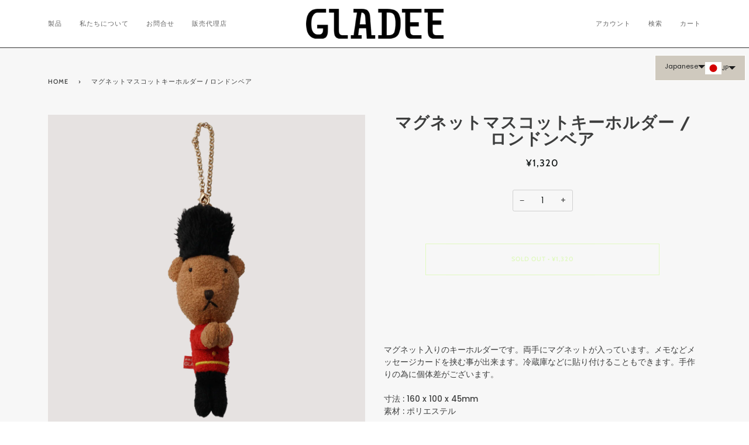

--- FILE ---
content_type: text/html; charset=utf-8
request_url: https://gladlygladee.com/ja/products/1199131
body_size: 24631
content:
<!doctype html>
<html class="no-js" lang="ja"><head>
  <meta charset="utf-8">
  <meta http-equiv="X-UA-Compatible" content="IE=edge,chrome=1">
  <meta name="viewport" content="width=device-width,initial-scale=1">
  <meta name="theme-color" content="#585e71"><link rel="canonical" href="https://gladlygladee.com/ja/products/1199131"><!-- ======================= Pipeline Theme V6.1.3 ========================= -->

  <link rel="preconnect" href="https://cdn.shopify.com" crossorigin>
  <link rel="preconnect" href="https://fonts.shopify.com" crossorigin>
  <link rel="preconnect" href="https://monorail-edge.shopifysvc.com" crossorigin>


  <link rel="preload" href="//gladlygladee.com/cdn/shop/t/24/assets/lazysizes.js?v=111431644619468174291644365632" as="script">
  <link rel="preload" href="//gladlygladee.com/cdn/shop/t/24/assets/vendor.js?v=159073106423563084681644365636" as="script">
  <link rel="preload" href="//gladlygladee.com/cdn/shop/t/24/assets/theme.js?v=136040619869227593341644614734" as="script">
  <link rel="preload" href="//gladlygladee.com/cdn/shop/t/24/assets/theme.css?v=151842951827324329991644365634" as="style">

  
<link rel="preload" as="image" 
      href="//gladlygladee.com/cdn/shop/products/1199131_01_tin_small.png?v=1602769455" 
      srcset="//gladlygladee.com/cdn/shop/products/1199131_01_tin_550x.png?v=1602769455 550w,//gladlygladee.com/cdn/shop/products/1199131_01_tin_1100x.png?v=1602769455 1100w,//gladlygladee.com/cdn/shop/products/1199131_01_tin_1680x.png?v=1602769455 1680w,"
      sizes="(min-width: 768px), 50vw, 
             100vw">
  
<link rel="shortcut icon" href="//gladlygladee.com/cdn/shop/files/fc_apple2_32x32.png?v=1613170044" type="image/png"><!-- Title and description ================================================ -->
  
  <title>
    

    マグネットマスコットキーホルダー / ロンドンベア
&ndash; Gladee Official Store

  </title><meta name="description" content="マグネット入りのキーホルダーです。両手にマグネットが入っています。メモなどメッセージカードを挟む事が出来ます。冷蔵庫などに貼り付けることもできます。手作りの為に個体差がございます。寸法 : 160 x 100 x 45mm素材 : ポリエステル">
  <!-- /snippets/social-meta-tags.liquid --><meta property="og:site_name" content="Gladee Official Store">
<meta property="og:url" content="https://gladlygladee.com/ja/products/1199131">
<meta property="og:title" content="マグネットマスコットキーホルダー / ロンドンベア">
<meta property="og:type" content="product">
<meta property="og:description" content="マグネット入りのキーホルダーです。両手にマグネットが入っています。メモなどメッセージカードを挟む事が出来ます。冷蔵庫などに貼り付けることもできます。手作りの為に個体差がございます。寸法 : 160 x 100 x 45mm素材 : ポリエステル"><meta property="og:price:amount" content="1,320">
  <meta property="og:price:currency" content="JPY">
      <meta property="og:image" content="http://gladlygladee.com/cdn/shop/products/1199131_01_tin.png?v=1602769455">
      <meta property="og:image:secure_url" content="https://gladlygladee.com/cdn/shop/products/1199131_01_tin.png?v=1602769455">
      <meta property="og:image:height" content="1800">
      <meta property="og:image:width" content="1800">
      <meta property="og:image" content="http://gladlygladee.com/cdn/shop/products/1199131_02_tin.png?v=1602769455">
      <meta property="og:image:secure_url" content="https://gladlygladee.com/cdn/shop/products/1199131_02_tin.png?v=1602769455">
      <meta property="og:image:height" content="1800">
      <meta property="og:image:width" content="1800">
      <meta property="og:image" content="http://gladlygladee.com/cdn/shop/products/1199131_03_tin.png?v=1602769455">
      <meta property="og:image:secure_url" content="https://gladlygladee.com/cdn/shop/products/1199131_03_tin.png?v=1602769455">
      <meta property="og:image:height" content="1800">
      <meta property="og:image:width" content="1800">
<meta property="twitter:image" content="http://gladlygladee.com/cdn/shop/products/1199131_01_tin_1200x1200.png?v=1602769455">

<meta name="twitter:site" content="@Gladee_inc">
<meta name="twitter:card" content="summary_large_image">
<meta name="twitter:title" content="マグネットマスコットキーホルダー / ロンドンベア">
<meta name="twitter:description" content="マグネット入りのキーホルダーです。両手にマグネットが入っています。メモなどメッセージカードを挟む事が出来ます。冷蔵庫などに貼り付けることもできます。手作りの為に個体差がございます。寸法 : 160 x 100 x 45mm素材 : ポリエステル">
<!-- CSS ================================================================== -->
  
  <link href="//gladlygladee.com/cdn/shop/t/24/assets/font-settings.css?v=168212111627931875221763647853" rel="stylesheet" type="text/css" media="all" />

  
<style data-shopify>

:root {
/* ================ Product video ================ */

---color_video_bg: #eaeaea;


/* ================ Color Variables ================ */

/* === Backgrounds ===*/
---color-bg: #f7f7f7;
---color-bg-accent: #f7f7f7;

/* === Text colors ===*/
---color-text-dark: #151a1a;
---color-text: #3d3e3e;
---color-text-light: #757676;

/* === Bright color ===*/
---color-primary: #bffc6e;
---color-primary-hover: #9eff1f;
---color-primary-fade: rgba(191, 252, 110, 0.05);
---color-primary-fade-hover: rgba(191, 252, 110, 0.1);---color-primary-opposite: #000000;

/* === Secondary/link Color ===*/
---color-secondary: #585e71;
---color-secondary-hover: #2d354f;
---color-secondary-fade: rgba(88, 94, 113, 0.05);
---color-secondary-fade-hover: rgba(88, 94, 113, 0.1);---color-secondary-opposite: #ffffff;

/* === Shades of grey ===*/
---color-a5:  rgba(61, 62, 62, 0.05);
---color-a10: rgba(61, 62, 62, 0.1);
---color-a20: rgba(61, 62, 62, 0.2);
---color-a35: rgba(61, 62, 62, 0.35);
---color-a50: rgba(61, 62, 62, 0.5);
---color-a80: rgba(61, 62, 62, 0.8);
---color-a90: rgba(61, 62, 62, 0.9);
---color-a95: rgba(61, 62, 62, 0.95);


/* ================ Inverted Color Variables ================ */

---inverse-bg: #2e3438;
---inverse-bg-accent: #222324;

/* === Text colors ===*/
---inverse-text-dark: #ffffff;
---inverse-text: #ffffff;
---inverse-text-light: #c0c2c3;

/* === Bright color ===*/
---inverse-primary: #ffb7e1;
---inverse-primary-hover: #ff6bc1;
---inverse-primary-fade: rgba(255, 183, 225, 0.05);
---inverse-primary-fade-hover: rgba(255, 183, 225, 0.1);---inverse-primary-opposite: #000000;


/* === Second Color ===*/
---inverse-secondary: #cbef43;
---inverse-secondary-hover: #b5e401;
---inverse-secondary-fade: rgba(203, 239, 67, 0.05);
---inverse-secondary-fade-hover: rgba(203, 239, 67, 0.1);---inverse-secondary-opposite: #000000;


/* === Shades of grey ===*/
---inverse-a5:  rgba(255, 255, 255, 0.05);
---inverse-a10: rgba(255, 255, 255, 0.1);
---inverse-a20: rgba(255, 255, 255, 0.2);
---inverse-a35: rgba(255, 255, 255, 0.3);
---inverse-a80: rgba(255, 255, 255, 0.8);
---inverse-a90: rgba(255, 255, 255, 0.9);
---inverse-a95: rgba(255, 255, 255, 0.95);


/* === Account Bar ===*/
---color-announcement-bg: #f7f7f7;
---color-announcement-text: #656565;

/* === Nav and dropdown link background ===*/
---color-nav: #ffffff;
---color-nav-text: #656565;
---color-nav-border: #313131;
---color-nav-a10: rgba(101, 101, 101, 0.1);
---color-nav-a50: rgba(101, 101, 101, 0.5);

/* === Site Footer ===*/
---color-footer-bg: #d6d6d6;
---color-footer-text: #000000;
---color-footer-a5: rgba(0, 0, 0, 0.05);
---color-footer-a15: rgba(0, 0, 0, 0.15);
---color-footer-a90: rgba(0, 0, 0, 0.9);

/* === Products ===*/
---product-grid-aspect-ratio: 100%;

/* === Product badges ===*/
---color-badge: #656565;
---color-badge-text: #cbef43;

/* === disabled form colors ===*/
---color-disabled-bg: #e4e5e5;
---color-disabled-text: #b6b6b6;

---inverse-disabled-bg: #43484c;
---inverse-disabled-text: #777b7e;

/* === Button Radius === */
---button-radius: 0px;


/* ================ Typography ================ */

---font-stack-body: Poppins, sans-serif;
---font-style-body: normal;
---font-weight-body: 400;
---font-weight-body-bold: 500;
---font-adjust-body: 0.95;

---font-stack-heading: Jost, sans-serif;
---font-style-heading: normal;
---font-weight-heading: 700;
---font-weight-heading-bold: 800;
---font-adjust-heading: 0.9;

  ---font-heading-space: 1px;
  ---font-heading-caps: uppercase;

---font-stack-accent: Cabin, sans-serif;
---font-style-accent: normal;
---font-weight-accent: 500;
---font-weight-accent-bold: 600;
---font-adjust-accent: 0.9;

---ico-select: url('//gladlygladee.com/cdn/shop/t/24/assets/ico-select.svg?v=4517447333439411991761605316');

---url-zoom: url('//gladlygladee.com/cdn/shop/t/24/assets/cursor-zoom.svg?v=174044534435875832251761775955');
---url-zoom-2x: url('//gladlygladee.com/cdn/shop/t/24/assets/cursor-zoom-2x.svg?v=33793634537746593311761775955');



}

</style>

  <link href="//gladlygladee.com/cdn/shop/t/24/assets/theme.css?v=151842951827324329991644365634" rel="stylesheet" type="text/css" media="all" />

  <script>
    document.documentElement.className = document.documentElement.className.replace('no-js', 'js');
    let root = '/ja';
    if (root[root.length - 1] !== '/') {
      root = `${root}/`;
    }
    var theme = {
      routes: {
        root_url: root,
        cart: '/ja/cart',
        cart_add_url: '/ja/cart/add',
        product_recommendations_url: '/ja/recommendations/products'
      },
      assets: {
        photoswipe: '//gladlygladee.com/cdn/shop/t/24/assets/photoswipe.js?v=92904272307011895101644365633',
        smoothscroll: '//gladlygladee.com/cdn/shop/t/24/assets/smoothscroll.js?v=37906625415260927261644365633',
        swatches: '//gladlygladee.com/cdn/shop/t/24/assets/swatches.json?v=93619043093241983191644365634',
        noImage: '//gladlygladee.com/cdn/shopifycloud/storefront/assets/no-image-2048-a2addb12.gif',
        base: '//gladlygladee.com/cdn/shop/t/24/assets/'
      },
      strings: {
        swatchesKey: "Color, Colour",     
        addToCart: "カートにいれる",
        estimateShipping: "Estimate shipping",
        noShippingAvailable: "We do not ship to this destination.",
        free: "Free",
        from: "From",
        preOrder: "Pre-order",
        soldOut: "Sold Out",
        sale: "Sale",
        subscription: "Subscription",
        unavailable: "Unavailable",
        unitPrice: "Unit price",
        unitPriceSeparator: "per",        
        stockout: "利用可能な在庫はカートに入っています",
        products: "Products",
        pages: "Pages",
        collections: "Collections",
        resultsFor: "Results for",
        noResultsFor: "No results for",
        articles: "Articles"
      },
      settings: {
        badge_sale_type: "dollar",
        search_products: true,
        search_collections: true,
        search_pages: true,
        search_articles: true,
        animate_hover: true,
        animate_scroll: true
      },
      info: {
        name: 'pipeline'
      },
      moneyFormat: "¥{{amount_no_decimals}}",
      version: '6.1.3'
    }
    let windowInnerHeight = window.innerHeight;
    document.documentElement.style.setProperty('--full-screen', `${windowInnerHeight}px`);
    document.documentElement.style.setProperty('--three-quarters', `${windowInnerHeight * 0.75}px`);
    document.documentElement.style.setProperty('--two-thirds', `${windowInnerHeight * 0.66}px`);
    document.documentElement.style.setProperty('--one-half', `${windowInnerHeight * 0.5}px`);
    document.documentElement.style.setProperty('--one-third', `${windowInnerHeight * 0.33}px`);
    document.documentElement.style.setProperty('--one-fifth', `${windowInnerHeight * 0.2}px`);

    window.lazySizesConfig = window.lazySizesConfig || {};
    window.lazySizesConfig.loadHidden = false;
  </script><!-- Theme Javascript ============================================================== -->
  <script src="//gladlygladee.com/cdn/shop/t/24/assets/lazysizes.js?v=111431644619468174291644365632" async="async"></script>
  <script src="//gladlygladee.com/cdn/shop/t/24/assets/vendor.js?v=159073106423563084681644365636" defer="defer"></script>
  <script src="//gladlygladee.com/cdn/shop/t/24/assets/theme.js?v=136040619869227593341644614734" defer="defer"></script>

  <script>
    (function () {
      function onPageShowEvents() {
        if ('requestIdleCallback' in window) {
          requestIdleCallback(initCartEvent)
        } else {
          initCartEvent()
        }
        function initCartEvent(){
          document.documentElement.dispatchEvent(new CustomEvent('theme:cart:init', {
            bubbles: true
          }));
        }
      };
      window.onpageshow = onPageShowEvents;
    })();
  </script>

  <script type="text/javascript">
    if (window.MSInputMethodContext && document.documentMode) {
      var scripts = document.getElementsByTagName('script')[0];
      var polyfill = document.createElement("script");
      polyfill.defer = true;
      polyfill.src = "//gladlygladee.com/cdn/shop/t/24/assets/ie11.js?v=144489047535103983231644365631";

      scripts.parentNode.insertBefore(polyfill, scripts);
    }
  </script>

  <!-- Shopify app scripts =========================================================== -->
  <script>window.performance && window.performance.mark && window.performance.mark('shopify.content_for_header.start');</script><meta name="facebook-domain-verification" content="n0cr803s399n4vqhfwkq0d2thg8m8z">
<meta name="facebook-domain-verification" content="xtwjzqf11p58iu0w4nflgks8x5bzop">
<meta id="shopify-digital-wallet" name="shopify-digital-wallet" content="/7148863606/digital_wallets/dialog">
<meta name="shopify-checkout-api-token" content="b563e244233e44a8225833132ccaf2b1">
<meta id="in-context-paypal-metadata" data-shop-id="7148863606" data-venmo-supported="false" data-environment="production" data-locale="ja_JP" data-paypal-v4="true" data-currency="JPY">
<link rel="alternate" hreflang="x-default" href="https://gladlygladee.com/products/1199131">
<link rel="alternate" hreflang="en" href="https://gladlygladee.com/products/1199131">
<link rel="alternate" hreflang="ko" href="https://gladlygladee.com/ko/products/1199131">
<link rel="alternate" hreflang="zh-Hans" href="https://gladlygladee.com/zh-hans/products/1199131">
<link rel="alternate" hreflang="ja" href="https://gladlygladee.com/ja/products/1199131">
<link rel="alternate" hreflang="zh-Hant" href="https://gladlygladee.com/zh-hant/products/%E7%A3%81%E9%90%B5%E9%91%B0%E5%8C%99%E6%9E%B6-%E5%80%AB%E6%95%A6%E7%86%8A">
<link rel="alternate" hreflang="zh-Hans-CN" href="https://gladlygladee.com/zh-cn/products/1199131">
<link rel="alternate" hreflang="en-TW" href="https://gladlygladee.com/en-tw/products/1199131">
<link rel="alternate" hreflang="zh-Hans-AE" href="https://gladlygladee.com/zh-hans/products/1199131">
<link rel="alternate" hreflang="zh-Hant-AE" href="https://gladlygladee.com/zh-hant/products/%E7%A3%81%E9%90%B5%E9%91%B0%E5%8C%99%E6%9E%B6-%E5%80%AB%E6%95%A6%E7%86%8A">
<link rel="alternate" hreflang="zh-Hans-AT" href="https://gladlygladee.com/zh-hans/products/1199131">
<link rel="alternate" hreflang="zh-Hant-AT" href="https://gladlygladee.com/zh-hant/products/%E7%A3%81%E9%90%B5%E9%91%B0%E5%8C%99%E6%9E%B6-%E5%80%AB%E6%95%A6%E7%86%8A">
<link rel="alternate" hreflang="zh-Hans-AU" href="https://gladlygladee.com/zh-hans/products/1199131">
<link rel="alternate" hreflang="zh-Hant-AU" href="https://gladlygladee.com/zh-hant/products/%E7%A3%81%E9%90%B5%E9%91%B0%E5%8C%99%E6%9E%B6-%E5%80%AB%E6%95%A6%E7%86%8A">
<link rel="alternate" hreflang="zh-Hans-BE" href="https://gladlygladee.com/zh-hans/products/1199131">
<link rel="alternate" hreflang="zh-Hant-BE" href="https://gladlygladee.com/zh-hant/products/%E7%A3%81%E9%90%B5%E9%91%B0%E5%8C%99%E6%9E%B6-%E5%80%AB%E6%95%A6%E7%86%8A">
<link rel="alternate" hreflang="zh-Hans-CA" href="https://gladlygladee.com/zh-hans/products/1199131">
<link rel="alternate" hreflang="zh-Hant-CA" href="https://gladlygladee.com/zh-hant/products/%E7%A3%81%E9%90%B5%E9%91%B0%E5%8C%99%E6%9E%B6-%E5%80%AB%E6%95%A6%E7%86%8A">
<link rel="alternate" hreflang="zh-Hans-CH" href="https://gladlygladee.com/zh-hans/products/1199131">
<link rel="alternate" hreflang="zh-Hant-CH" href="https://gladlygladee.com/zh-hant/products/%E7%A3%81%E9%90%B5%E9%91%B0%E5%8C%99%E6%9E%B6-%E5%80%AB%E6%95%A6%E7%86%8A">
<link rel="alternate" hreflang="zh-Hans-DE" href="https://gladlygladee.com/zh-hans/products/1199131">
<link rel="alternate" hreflang="zh-Hant-DE" href="https://gladlygladee.com/zh-hant/products/%E7%A3%81%E9%90%B5%E9%91%B0%E5%8C%99%E6%9E%B6-%E5%80%AB%E6%95%A6%E7%86%8A">
<link rel="alternate" hreflang="zh-Hans-DK" href="https://gladlygladee.com/zh-hans/products/1199131">
<link rel="alternate" hreflang="zh-Hant-DK" href="https://gladlygladee.com/zh-hant/products/%E7%A3%81%E9%90%B5%E9%91%B0%E5%8C%99%E6%9E%B6-%E5%80%AB%E6%95%A6%E7%86%8A">
<link rel="alternate" hreflang="zh-Hans-ES" href="https://gladlygladee.com/zh-hans/products/1199131">
<link rel="alternate" hreflang="zh-Hant-ES" href="https://gladlygladee.com/zh-hant/products/%E7%A3%81%E9%90%B5%E9%91%B0%E5%8C%99%E6%9E%B6-%E5%80%AB%E6%95%A6%E7%86%8A">
<link rel="alternate" hreflang="zh-Hans-FI" href="https://gladlygladee.com/zh-hans/products/1199131">
<link rel="alternate" hreflang="zh-Hant-FI" href="https://gladlygladee.com/zh-hant/products/%E7%A3%81%E9%90%B5%E9%91%B0%E5%8C%99%E6%9E%B6-%E5%80%AB%E6%95%A6%E7%86%8A">
<link rel="alternate" hreflang="zh-Hans-FR" href="https://gladlygladee.com/zh-hans/products/1199131">
<link rel="alternate" hreflang="zh-Hant-FR" href="https://gladlygladee.com/zh-hant/products/%E7%A3%81%E9%90%B5%E9%91%B0%E5%8C%99%E6%9E%B6-%E5%80%AB%E6%95%A6%E7%86%8A">
<link rel="alternate" hreflang="zh-Hans-GB" href="https://gladlygladee.com/zh-hans/products/1199131">
<link rel="alternate" hreflang="zh-Hant-GB" href="https://gladlygladee.com/zh-hant/products/%E7%A3%81%E9%90%B5%E9%91%B0%E5%8C%99%E6%9E%B6-%E5%80%AB%E6%95%A6%E7%86%8A">
<link rel="alternate" hreflang="zh-Hans-GL" href="https://gladlygladee.com/zh-hans/products/1199131">
<link rel="alternate" hreflang="zh-Hant-GL" href="https://gladlygladee.com/zh-hant/products/%E7%A3%81%E9%90%B5%E9%91%B0%E5%8C%99%E6%9E%B6-%E5%80%AB%E6%95%A6%E7%86%8A">
<link rel="alternate" hreflang="zh-Hans-HK" href="https://gladlygladee.com/zh-hans/products/1199131">
<link rel="alternate" hreflang="zh-Hant-HK" href="https://gladlygladee.com/zh-hant/products/%E7%A3%81%E9%90%B5%E9%91%B0%E5%8C%99%E6%9E%B6-%E5%80%AB%E6%95%A6%E7%86%8A">
<link rel="alternate" hreflang="zh-Hans-ID" href="https://gladlygladee.com/zh-hans/products/1199131">
<link rel="alternate" hreflang="zh-Hant-ID" href="https://gladlygladee.com/zh-hant/products/%E7%A3%81%E9%90%B5%E9%91%B0%E5%8C%99%E6%9E%B6-%E5%80%AB%E6%95%A6%E7%86%8A">
<link rel="alternate" hreflang="zh-Hans-IE" href="https://gladlygladee.com/zh-hans/products/1199131">
<link rel="alternate" hreflang="zh-Hant-IE" href="https://gladlygladee.com/zh-hant/products/%E7%A3%81%E9%90%B5%E9%91%B0%E5%8C%99%E6%9E%B6-%E5%80%AB%E6%95%A6%E7%86%8A">
<link rel="alternate" hreflang="zh-Hans-IS" href="https://gladlygladee.com/zh-hans/products/1199131">
<link rel="alternate" hreflang="zh-Hant-IS" href="https://gladlygladee.com/zh-hant/products/%E7%A3%81%E9%90%B5%E9%91%B0%E5%8C%99%E6%9E%B6-%E5%80%AB%E6%95%A6%E7%86%8A">
<link rel="alternate" hreflang="zh-Hans-IT" href="https://gladlygladee.com/zh-hans/products/1199131">
<link rel="alternate" hreflang="zh-Hant-IT" href="https://gladlygladee.com/zh-hant/products/%E7%A3%81%E9%90%B5%E9%91%B0%E5%8C%99%E6%9E%B6-%E5%80%AB%E6%95%A6%E7%86%8A">
<link rel="alternate" hreflang="zh-Hans-JP" href="https://gladlygladee.com/zh-hans/products/1199131">
<link rel="alternate" hreflang="zh-Hant-JP" href="https://gladlygladee.com/zh-hant/products/%E7%A3%81%E9%90%B5%E9%91%B0%E5%8C%99%E6%9E%B6-%E5%80%AB%E6%95%A6%E7%86%8A">
<link rel="alternate" hreflang="zh-Hans-KR" href="https://gladlygladee.com/zh-hans/products/1199131">
<link rel="alternate" hreflang="zh-Hant-KR" href="https://gladlygladee.com/zh-hant/products/%E7%A3%81%E9%90%B5%E9%91%B0%E5%8C%99%E6%9E%B6-%E5%80%AB%E6%95%A6%E7%86%8A">
<link rel="alternate" hreflang="zh-Hans-MO" href="https://gladlygladee.com/zh-hans/products/1199131">
<link rel="alternate" hreflang="zh-Hant-MO" href="https://gladlygladee.com/zh-hant/products/%E7%A3%81%E9%90%B5%E9%91%B0%E5%8C%99%E6%9E%B6-%E5%80%AB%E6%95%A6%E7%86%8A">
<link rel="alternate" hreflang="zh-Hans-MY" href="https://gladlygladee.com/zh-hans/products/1199131">
<link rel="alternate" hreflang="zh-Hant-MY" href="https://gladlygladee.com/zh-hant/products/%E7%A3%81%E9%90%B5%E9%91%B0%E5%8C%99%E6%9E%B6-%E5%80%AB%E6%95%A6%E7%86%8A">
<link rel="alternate" hreflang="zh-Hans-NL" href="https://gladlygladee.com/zh-hans/products/1199131">
<link rel="alternate" hreflang="zh-Hant-NL" href="https://gladlygladee.com/zh-hant/products/%E7%A3%81%E9%90%B5%E9%91%B0%E5%8C%99%E6%9E%B6-%E5%80%AB%E6%95%A6%E7%86%8A">
<link rel="alternate" hreflang="zh-Hans-NO" href="https://gladlygladee.com/zh-hans/products/1199131">
<link rel="alternate" hreflang="zh-Hant-NO" href="https://gladlygladee.com/zh-hant/products/%E7%A3%81%E9%90%B5%E9%91%B0%E5%8C%99%E6%9E%B6-%E5%80%AB%E6%95%A6%E7%86%8A">
<link rel="alternate" hreflang="zh-Hans-NZ" href="https://gladlygladee.com/zh-hans/products/1199131">
<link rel="alternate" hreflang="zh-Hant-NZ" href="https://gladlygladee.com/zh-hant/products/%E7%A3%81%E9%90%B5%E9%91%B0%E5%8C%99%E6%9E%B6-%E5%80%AB%E6%95%A6%E7%86%8A">
<link rel="alternate" hreflang="zh-Hans-PH" href="https://gladlygladee.com/zh-hans/products/1199131">
<link rel="alternate" hreflang="zh-Hant-PH" href="https://gladlygladee.com/zh-hant/products/%E7%A3%81%E9%90%B5%E9%91%B0%E5%8C%99%E6%9E%B6-%E5%80%AB%E6%95%A6%E7%86%8A">
<link rel="alternate" hreflang="zh-Hans-PK" href="https://gladlygladee.com/zh-hans/products/1199131">
<link rel="alternate" hreflang="zh-Hant-PK" href="https://gladlygladee.com/zh-hant/products/%E7%A3%81%E9%90%B5%E9%91%B0%E5%8C%99%E6%9E%B6-%E5%80%AB%E6%95%A6%E7%86%8A">
<link rel="alternate" hreflang="zh-Hans-SA" href="https://gladlygladee.com/zh-hans/products/1199131">
<link rel="alternate" hreflang="zh-Hant-SA" href="https://gladlygladee.com/zh-hant/products/%E7%A3%81%E9%90%B5%E9%91%B0%E5%8C%99%E6%9E%B6-%E5%80%AB%E6%95%A6%E7%86%8A">
<link rel="alternate" hreflang="zh-Hans-SE" href="https://gladlygladee.com/zh-hans/products/1199131">
<link rel="alternate" hreflang="zh-Hant-SE" href="https://gladlygladee.com/zh-hant/products/%E7%A3%81%E9%90%B5%E9%91%B0%E5%8C%99%E6%9E%B6-%E5%80%AB%E6%95%A6%E7%86%8A">
<link rel="alternate" hreflang="zh-Hans-SG" href="https://gladlygladee.com/zh-hans/products/1199131">
<link rel="alternate" hreflang="zh-Hant-SG" href="https://gladlygladee.com/zh-hant/products/%E7%A3%81%E9%90%B5%E9%91%B0%E5%8C%99%E6%9E%B6-%E5%80%AB%E6%95%A6%E7%86%8A">
<link rel="alternate" hreflang="zh-Hans-SI" href="https://gladlygladee.com/zh-hans/products/1199131">
<link rel="alternate" hreflang="zh-Hant-SI" href="https://gladlygladee.com/zh-hant/products/%E7%A3%81%E9%90%B5%E9%91%B0%E5%8C%99%E6%9E%B6-%E5%80%AB%E6%95%A6%E7%86%8A">
<link rel="alternate" hreflang="zh-Hans-TH" href="https://gladlygladee.com/zh-hans/products/1199131">
<link rel="alternate" hreflang="zh-Hant-TH" href="https://gladlygladee.com/zh-hant/products/%E7%A3%81%E9%90%B5%E9%91%B0%E5%8C%99%E6%9E%B6-%E5%80%AB%E6%95%A6%E7%86%8A">
<link rel="alternate" hreflang="zh-Hans-US" href="https://gladlygladee.com/zh-hans/products/1199131">
<link rel="alternate" hreflang="zh-Hant-US" href="https://gladlygladee.com/zh-hant/products/%E7%A3%81%E9%90%B5%E9%91%B0%E5%8C%99%E6%9E%B6-%E5%80%AB%E6%95%A6%E7%86%8A">
<link rel="alternate" hreflang="zh-Hans-VN" href="https://gladlygladee.com/zh-hans/products/1199131">
<link rel="alternate" hreflang="zh-Hant-VN" href="https://gladlygladee.com/zh-hant/products/%E7%A3%81%E9%90%B5%E9%91%B0%E5%8C%99%E6%9E%B6-%E5%80%AB%E6%95%A6%E7%86%8A">
<link rel="alternate" type="application/json+oembed" href="https://gladlygladee.com/ja/products/1199131.oembed">
<script async="async" src="/checkouts/internal/preloads.js?locale=ja-JP"></script>
<link rel="preconnect" href="https://shop.app" crossorigin="anonymous">
<script async="async" src="https://shop.app/checkouts/internal/preloads.js?locale=ja-JP&shop_id=7148863606" crossorigin="anonymous"></script>
<script id="apple-pay-shop-capabilities" type="application/json">{"shopId":7148863606,"countryCode":"JP","currencyCode":"JPY","merchantCapabilities":["supports3DS"],"merchantId":"gid:\/\/shopify\/Shop\/7148863606","merchantName":"Gladee Official Store","requiredBillingContactFields":["postalAddress","email","phone"],"requiredShippingContactFields":["postalAddress","email","phone"],"shippingType":"shipping","supportedNetworks":["visa","masterCard","amex","jcb","discover"],"total":{"type":"pending","label":"Gladee Official Store","amount":"1.00"},"shopifyPaymentsEnabled":true,"supportsSubscriptions":true}</script>
<script id="shopify-features" type="application/json">{"accessToken":"b563e244233e44a8225833132ccaf2b1","betas":["rich-media-storefront-analytics"],"domain":"gladlygladee.com","predictiveSearch":true,"shopId":7148863606,"locale":"ja"}</script>
<script>var Shopify = Shopify || {};
Shopify.shop = "gladee-official.myshopify.com";
Shopify.locale = "ja";
Shopify.currency = {"active":"JPY","rate":"1.0"};
Shopify.country = "JP";
Shopify.theme = {"name":"Pipeline","id":130692022524,"schema_name":"Pipeline","schema_version":"6.1.3","theme_store_id":739,"role":"main"};
Shopify.theme.handle = "null";
Shopify.theme.style = {"id":null,"handle":null};
Shopify.cdnHost = "gladlygladee.com/cdn";
Shopify.routes = Shopify.routes || {};
Shopify.routes.root = "/ja/";</script>
<script type="module">!function(o){(o.Shopify=o.Shopify||{}).modules=!0}(window);</script>
<script>!function(o){function n(){var o=[];function n(){o.push(Array.prototype.slice.apply(arguments))}return n.q=o,n}var t=o.Shopify=o.Shopify||{};t.loadFeatures=n(),t.autoloadFeatures=n()}(window);</script>
<script>
  window.ShopifyPay = window.ShopifyPay || {};
  window.ShopifyPay.apiHost = "shop.app\/pay";
  window.ShopifyPay.redirectState = null;
</script>
<script id="shop-js-analytics" type="application/json">{"pageType":"product"}</script>
<script defer="defer" async type="module" src="//gladlygladee.com/cdn/shopifycloud/shop-js/modules/v2/client.init-shop-cart-sync_0MstufBG.ja.esm.js"></script>
<script defer="defer" async type="module" src="//gladlygladee.com/cdn/shopifycloud/shop-js/modules/v2/chunk.common_jll-23Z1.esm.js"></script>
<script defer="defer" async type="module" src="//gladlygladee.com/cdn/shopifycloud/shop-js/modules/v2/chunk.modal_HXih6-AF.esm.js"></script>
<script type="module">
  await import("//gladlygladee.com/cdn/shopifycloud/shop-js/modules/v2/client.init-shop-cart-sync_0MstufBG.ja.esm.js");
await import("//gladlygladee.com/cdn/shopifycloud/shop-js/modules/v2/chunk.common_jll-23Z1.esm.js");
await import("//gladlygladee.com/cdn/shopifycloud/shop-js/modules/v2/chunk.modal_HXih6-AF.esm.js");

  window.Shopify.SignInWithShop?.initShopCartSync?.({"fedCMEnabled":true,"windoidEnabled":true});

</script>
<script>
  window.Shopify = window.Shopify || {};
  if (!window.Shopify.featureAssets) window.Shopify.featureAssets = {};
  window.Shopify.featureAssets['shop-js'] = {"shop-cart-sync":["modules/v2/client.shop-cart-sync_DN7iwvRY.ja.esm.js","modules/v2/chunk.common_jll-23Z1.esm.js","modules/v2/chunk.modal_HXih6-AF.esm.js"],"init-fed-cm":["modules/v2/client.init-fed-cm_DmZOWWut.ja.esm.js","modules/v2/chunk.common_jll-23Z1.esm.js","modules/v2/chunk.modal_HXih6-AF.esm.js"],"shop-cash-offers":["modules/v2/client.shop-cash-offers_HFfvn_Gz.ja.esm.js","modules/v2/chunk.common_jll-23Z1.esm.js","modules/v2/chunk.modal_HXih6-AF.esm.js"],"shop-login-button":["modules/v2/client.shop-login-button_BVN3pvk0.ja.esm.js","modules/v2/chunk.common_jll-23Z1.esm.js","modules/v2/chunk.modal_HXih6-AF.esm.js"],"pay-button":["modules/v2/client.pay-button_CyS_4GVi.ja.esm.js","modules/v2/chunk.common_jll-23Z1.esm.js","modules/v2/chunk.modal_HXih6-AF.esm.js"],"shop-button":["modules/v2/client.shop-button_zh22db91.ja.esm.js","modules/v2/chunk.common_jll-23Z1.esm.js","modules/v2/chunk.modal_HXih6-AF.esm.js"],"avatar":["modules/v2/client.avatar_BTnouDA3.ja.esm.js"],"init-windoid":["modules/v2/client.init-windoid_BlVJIuJ5.ja.esm.js","modules/v2/chunk.common_jll-23Z1.esm.js","modules/v2/chunk.modal_HXih6-AF.esm.js"],"init-shop-for-new-customer-accounts":["modules/v2/client.init-shop-for-new-customer-accounts_BqzwtUK7.ja.esm.js","modules/v2/client.shop-login-button_BVN3pvk0.ja.esm.js","modules/v2/chunk.common_jll-23Z1.esm.js","modules/v2/chunk.modal_HXih6-AF.esm.js"],"init-shop-email-lookup-coordinator":["modules/v2/client.init-shop-email-lookup-coordinator_DKDv3hKi.ja.esm.js","modules/v2/chunk.common_jll-23Z1.esm.js","modules/v2/chunk.modal_HXih6-AF.esm.js"],"init-shop-cart-sync":["modules/v2/client.init-shop-cart-sync_0MstufBG.ja.esm.js","modules/v2/chunk.common_jll-23Z1.esm.js","modules/v2/chunk.modal_HXih6-AF.esm.js"],"shop-toast-manager":["modules/v2/client.shop-toast-manager_BkVvTGW3.ja.esm.js","modules/v2/chunk.common_jll-23Z1.esm.js","modules/v2/chunk.modal_HXih6-AF.esm.js"],"init-customer-accounts":["modules/v2/client.init-customer-accounts_CZbUHFPX.ja.esm.js","modules/v2/client.shop-login-button_BVN3pvk0.ja.esm.js","modules/v2/chunk.common_jll-23Z1.esm.js","modules/v2/chunk.modal_HXih6-AF.esm.js"],"init-customer-accounts-sign-up":["modules/v2/client.init-customer-accounts-sign-up_C0QA8nCd.ja.esm.js","modules/v2/client.shop-login-button_BVN3pvk0.ja.esm.js","modules/v2/chunk.common_jll-23Z1.esm.js","modules/v2/chunk.modal_HXih6-AF.esm.js"],"shop-follow-button":["modules/v2/client.shop-follow-button_CSkbpFfm.ja.esm.js","modules/v2/chunk.common_jll-23Z1.esm.js","modules/v2/chunk.modal_HXih6-AF.esm.js"],"checkout-modal":["modules/v2/client.checkout-modal_rYdHFJTE.ja.esm.js","modules/v2/chunk.common_jll-23Z1.esm.js","modules/v2/chunk.modal_HXih6-AF.esm.js"],"shop-login":["modules/v2/client.shop-login_DeXIozZF.ja.esm.js","modules/v2/chunk.common_jll-23Z1.esm.js","modules/v2/chunk.modal_HXih6-AF.esm.js"],"lead-capture":["modules/v2/client.lead-capture_DGEoeVgo.ja.esm.js","modules/v2/chunk.common_jll-23Z1.esm.js","modules/v2/chunk.modal_HXih6-AF.esm.js"],"payment-terms":["modules/v2/client.payment-terms_BXPcfuME.ja.esm.js","modules/v2/chunk.common_jll-23Z1.esm.js","modules/v2/chunk.modal_HXih6-AF.esm.js"]};
</script>
<script>(function() {
  var isLoaded = false;
  function asyncLoad() {
    if (isLoaded) return;
    isLoaded = true;
    var urls = ["https:\/\/cdn.nfcube.com\/instafeed-5469411b9abfd4e73131323403c59743.js?shop=gladee-official.myshopify.com","https:\/\/cdn.langshop.app\/buckets\/app\/libs\/storefront\/sdk.js?proxy_prefix=\/apps\/langshop\u0026source=sct\u0026shop=gladee-official.myshopify.com"];
    for (var i = 0; i < urls.length; i++) {
      var s = document.createElement('script');
      s.type = 'text/javascript';
      s.async = true;
      s.src = urls[i];
      var x = document.getElementsByTagName('script')[0];
      x.parentNode.insertBefore(s, x);
    }
  };
  if(window.attachEvent) {
    window.attachEvent('onload', asyncLoad);
  } else {
    window.addEventListener('load', asyncLoad, false);
  }
})();</script>
<script id="__st">var __st={"a":7148863606,"offset":32400,"reqid":"7fee2392-e713-45be-a109-e88a47a8c9c8-1769036621","pageurl":"gladlygladee.com\/ja\/products\/1199131","u":"501c272a2aea","p":"product","rtyp":"product","rid":2626913468534};</script>
<script>window.ShopifyPaypalV4VisibilityTracking = true;</script>
<script id="captcha-bootstrap">!function(){'use strict';const t='contact',e='account',n='new_comment',o=[[t,t],['blogs',n],['comments',n],[t,'customer']],c=[[e,'customer_login'],[e,'guest_login'],[e,'recover_customer_password'],[e,'create_customer']],r=t=>t.map((([t,e])=>`form[action*='/${t}']:not([data-nocaptcha='true']) input[name='form_type'][value='${e}']`)).join(','),a=t=>()=>t?[...document.querySelectorAll(t)].map((t=>t.form)):[];function s(){const t=[...o],e=r(t);return a(e)}const i='password',u='form_key',d=['recaptcha-v3-token','g-recaptcha-response','h-captcha-response',i],f=()=>{try{return window.sessionStorage}catch{return}},m='__shopify_v',_=t=>t.elements[u];function p(t,e,n=!1){try{const o=window.sessionStorage,c=JSON.parse(o.getItem(e)),{data:r}=function(t){const{data:e,action:n}=t;return t[m]||n?{data:e,action:n}:{data:t,action:n}}(c);for(const[e,n]of Object.entries(r))t.elements[e]&&(t.elements[e].value=n);n&&o.removeItem(e)}catch(o){console.error('form repopulation failed',{error:o})}}const l='form_type',E='cptcha';function T(t){t.dataset[E]=!0}const w=window,h=w.document,L='Shopify',v='ce_forms',y='captcha';let A=!1;((t,e)=>{const n=(g='f06e6c50-85a8-45c8-87d0-21a2b65856fe',I='https://cdn.shopify.com/shopifycloud/storefront-forms-hcaptcha/ce_storefront_forms_captcha_hcaptcha.v1.5.2.iife.js',D={infoText:'hCaptchaによる保護',privacyText:'プライバシー',termsText:'利用規約'},(t,e,n)=>{const o=w[L][v],c=o.bindForm;if(c)return c(t,g,e,D).then(n);var r;o.q.push([[t,g,e,D],n]),r=I,A||(h.body.append(Object.assign(h.createElement('script'),{id:'captcha-provider',async:!0,src:r})),A=!0)});var g,I,D;w[L]=w[L]||{},w[L][v]=w[L][v]||{},w[L][v].q=[],w[L][y]=w[L][y]||{},w[L][y].protect=function(t,e){n(t,void 0,e),T(t)},Object.freeze(w[L][y]),function(t,e,n,w,h,L){const[v,y,A,g]=function(t,e,n){const i=e?o:[],u=t?c:[],d=[...i,...u],f=r(d),m=r(i),_=r(d.filter((([t,e])=>n.includes(e))));return[a(f),a(m),a(_),s()]}(w,h,L),I=t=>{const e=t.target;return e instanceof HTMLFormElement?e:e&&e.form},D=t=>v().includes(t);t.addEventListener('submit',(t=>{const e=I(t);if(!e)return;const n=D(e)&&!e.dataset.hcaptchaBound&&!e.dataset.recaptchaBound,o=_(e),c=g().includes(e)&&(!o||!o.value);(n||c)&&t.preventDefault(),c&&!n&&(function(t){try{if(!f())return;!function(t){const e=f();if(!e)return;const n=_(t);if(!n)return;const o=n.value;o&&e.removeItem(o)}(t);const e=Array.from(Array(32),(()=>Math.random().toString(36)[2])).join('');!function(t,e){_(t)||t.append(Object.assign(document.createElement('input'),{type:'hidden',name:u})),t.elements[u].value=e}(t,e),function(t,e){const n=f();if(!n)return;const o=[...t.querySelectorAll(`input[type='${i}']`)].map((({name:t})=>t)),c=[...d,...o],r={};for(const[a,s]of new FormData(t).entries())c.includes(a)||(r[a]=s);n.setItem(e,JSON.stringify({[m]:1,action:t.action,data:r}))}(t,e)}catch(e){console.error('failed to persist form',e)}}(e),e.submit())}));const S=(t,e)=>{t&&!t.dataset[E]&&(n(t,e.some((e=>e===t))),T(t))};for(const o of['focusin','change'])t.addEventListener(o,(t=>{const e=I(t);D(e)&&S(e,y())}));const B=e.get('form_key'),M=e.get(l),P=B&&M;t.addEventListener('DOMContentLoaded',(()=>{const t=y();if(P)for(const e of t)e.elements[l].value===M&&p(e,B);[...new Set([...A(),...v().filter((t=>'true'===t.dataset.shopifyCaptcha))])].forEach((e=>S(e,t)))}))}(h,new URLSearchParams(w.location.search),n,t,e,['guest_login'])})(!0,!0)}();</script>
<script integrity="sha256-4kQ18oKyAcykRKYeNunJcIwy7WH5gtpwJnB7kiuLZ1E=" data-source-attribution="shopify.loadfeatures" defer="defer" src="//gladlygladee.com/cdn/shopifycloud/storefront/assets/storefront/load_feature-a0a9edcb.js" crossorigin="anonymous"></script>
<script crossorigin="anonymous" defer="defer" src="//gladlygladee.com/cdn/shopifycloud/storefront/assets/shopify_pay/storefront-65b4c6d7.js?v=20250812"></script>
<script data-source-attribution="shopify.dynamic_checkout.dynamic.init">var Shopify=Shopify||{};Shopify.PaymentButton=Shopify.PaymentButton||{isStorefrontPortableWallets:!0,init:function(){window.Shopify.PaymentButton.init=function(){};var t=document.createElement("script");t.src="https://gladlygladee.com/cdn/shopifycloud/portable-wallets/latest/portable-wallets.ja.js",t.type="module",document.head.appendChild(t)}};
</script>
<script data-source-attribution="shopify.dynamic_checkout.buyer_consent">
  function portableWalletsHideBuyerConsent(e){var t=document.getElementById("shopify-buyer-consent"),n=document.getElementById("shopify-subscription-policy-button");t&&n&&(t.classList.add("hidden"),t.setAttribute("aria-hidden","true"),n.removeEventListener("click",e))}function portableWalletsShowBuyerConsent(e){var t=document.getElementById("shopify-buyer-consent"),n=document.getElementById("shopify-subscription-policy-button");t&&n&&(t.classList.remove("hidden"),t.removeAttribute("aria-hidden"),n.addEventListener("click",e))}window.Shopify?.PaymentButton&&(window.Shopify.PaymentButton.hideBuyerConsent=portableWalletsHideBuyerConsent,window.Shopify.PaymentButton.showBuyerConsent=portableWalletsShowBuyerConsent);
</script>
<script>
  function portableWalletsCleanup(e){e&&e.src&&console.error("Failed to load portable wallets script "+e.src);var t=document.querySelectorAll("shopify-accelerated-checkout .shopify-payment-button__skeleton, shopify-accelerated-checkout-cart .wallet-cart-button__skeleton"),e=document.getElementById("shopify-buyer-consent");for(let e=0;e<t.length;e++)t[e].remove();e&&e.remove()}function portableWalletsNotLoadedAsModule(e){e instanceof ErrorEvent&&"string"==typeof e.message&&e.message.includes("import.meta")&&"string"==typeof e.filename&&e.filename.includes("portable-wallets")&&(window.removeEventListener("error",portableWalletsNotLoadedAsModule),window.Shopify.PaymentButton.failedToLoad=e,"loading"===document.readyState?document.addEventListener("DOMContentLoaded",window.Shopify.PaymentButton.init):window.Shopify.PaymentButton.init())}window.addEventListener("error",portableWalletsNotLoadedAsModule);
</script>

<script type="module" src="https://gladlygladee.com/cdn/shopifycloud/portable-wallets/latest/portable-wallets.ja.js" onError="portableWalletsCleanup(this)" crossorigin="anonymous"></script>
<script nomodule>
  document.addEventListener("DOMContentLoaded", portableWalletsCleanup);
</script>

<link id="shopify-accelerated-checkout-styles" rel="stylesheet" media="screen" href="https://gladlygladee.com/cdn/shopifycloud/portable-wallets/latest/accelerated-checkout-backwards-compat.css" crossorigin="anonymous">
<style id="shopify-accelerated-checkout-cart">
        #shopify-buyer-consent {
  margin-top: 1em;
  display: inline-block;
  width: 100%;
}

#shopify-buyer-consent.hidden {
  display: none;
}

#shopify-subscription-policy-button {
  background: none;
  border: none;
  padding: 0;
  text-decoration: underline;
  font-size: inherit;
  cursor: pointer;
}

#shopify-subscription-policy-button::before {
  box-shadow: none;
}

      </style>

<script>window.performance && window.performance.mark && window.performance.mark('shopify.content_for_header.end');</script>
<link href="https://monorail-edge.shopifysvc.com" rel="dns-prefetch">
<script>(function(){if ("sendBeacon" in navigator && "performance" in window) {try {var session_token_from_headers = performance.getEntriesByType('navigation')[0].serverTiming.find(x => x.name == '_s').description;} catch {var session_token_from_headers = undefined;}var session_cookie_matches = document.cookie.match(/_shopify_s=([^;]*)/);var session_token_from_cookie = session_cookie_matches && session_cookie_matches.length === 2 ? session_cookie_matches[1] : "";var session_token = session_token_from_headers || session_token_from_cookie || "";function handle_abandonment_event(e) {var entries = performance.getEntries().filter(function(entry) {return /monorail-edge.shopifysvc.com/.test(entry.name);});if (!window.abandonment_tracked && entries.length === 0) {window.abandonment_tracked = true;var currentMs = Date.now();var navigation_start = performance.timing.navigationStart;var payload = {shop_id: 7148863606,url: window.location.href,navigation_start,duration: currentMs - navigation_start,session_token,page_type: "product"};window.navigator.sendBeacon("https://monorail-edge.shopifysvc.com/v1/produce", JSON.stringify({schema_id: "online_store_buyer_site_abandonment/1.1",payload: payload,metadata: {event_created_at_ms: currentMs,event_sent_at_ms: currentMs}}));}}window.addEventListener('pagehide', handle_abandonment_event);}}());</script>
<script id="web-pixels-manager-setup">(function e(e,d,r,n,o){if(void 0===o&&(o={}),!Boolean(null===(a=null===(i=window.Shopify)||void 0===i?void 0:i.analytics)||void 0===a?void 0:a.replayQueue)){var i,a;window.Shopify=window.Shopify||{};var t=window.Shopify;t.analytics=t.analytics||{};var s=t.analytics;s.replayQueue=[],s.publish=function(e,d,r){return s.replayQueue.push([e,d,r]),!0};try{self.performance.mark("wpm:start")}catch(e){}var l=function(){var e={modern:/Edge?\/(1{2}[4-9]|1[2-9]\d|[2-9]\d{2}|\d{4,})\.\d+(\.\d+|)|Firefox\/(1{2}[4-9]|1[2-9]\d|[2-9]\d{2}|\d{4,})\.\d+(\.\d+|)|Chrom(ium|e)\/(9{2}|\d{3,})\.\d+(\.\d+|)|(Maci|X1{2}).+ Version\/(15\.\d+|(1[6-9]|[2-9]\d|\d{3,})\.\d+)([,.]\d+|)( \(\w+\)|)( Mobile\/\w+|) Safari\/|Chrome.+OPR\/(9{2}|\d{3,})\.\d+\.\d+|(CPU[ +]OS|iPhone[ +]OS|CPU[ +]iPhone|CPU IPhone OS|CPU iPad OS)[ +]+(15[._]\d+|(1[6-9]|[2-9]\d|\d{3,})[._]\d+)([._]\d+|)|Android:?[ /-](13[3-9]|1[4-9]\d|[2-9]\d{2}|\d{4,})(\.\d+|)(\.\d+|)|Android.+Firefox\/(13[5-9]|1[4-9]\d|[2-9]\d{2}|\d{4,})\.\d+(\.\d+|)|Android.+Chrom(ium|e)\/(13[3-9]|1[4-9]\d|[2-9]\d{2}|\d{4,})\.\d+(\.\d+|)|SamsungBrowser\/([2-9]\d|\d{3,})\.\d+/,legacy:/Edge?\/(1[6-9]|[2-9]\d|\d{3,})\.\d+(\.\d+|)|Firefox\/(5[4-9]|[6-9]\d|\d{3,})\.\d+(\.\d+|)|Chrom(ium|e)\/(5[1-9]|[6-9]\d|\d{3,})\.\d+(\.\d+|)([\d.]+$|.*Safari\/(?![\d.]+ Edge\/[\d.]+$))|(Maci|X1{2}).+ Version\/(10\.\d+|(1[1-9]|[2-9]\d|\d{3,})\.\d+)([,.]\d+|)( \(\w+\)|)( Mobile\/\w+|) Safari\/|Chrome.+OPR\/(3[89]|[4-9]\d|\d{3,})\.\d+\.\d+|(CPU[ +]OS|iPhone[ +]OS|CPU[ +]iPhone|CPU IPhone OS|CPU iPad OS)[ +]+(10[._]\d+|(1[1-9]|[2-9]\d|\d{3,})[._]\d+)([._]\d+|)|Android:?[ /-](13[3-9]|1[4-9]\d|[2-9]\d{2}|\d{4,})(\.\d+|)(\.\d+|)|Mobile Safari.+OPR\/([89]\d|\d{3,})\.\d+\.\d+|Android.+Firefox\/(13[5-9]|1[4-9]\d|[2-9]\d{2}|\d{4,})\.\d+(\.\d+|)|Android.+Chrom(ium|e)\/(13[3-9]|1[4-9]\d|[2-9]\d{2}|\d{4,})\.\d+(\.\d+|)|Android.+(UC? ?Browser|UCWEB|U3)[ /]?(15\.([5-9]|\d{2,})|(1[6-9]|[2-9]\d|\d{3,})\.\d+)\.\d+|SamsungBrowser\/(5\.\d+|([6-9]|\d{2,})\.\d+)|Android.+MQ{2}Browser\/(14(\.(9|\d{2,})|)|(1[5-9]|[2-9]\d|\d{3,})(\.\d+|))(\.\d+|)|K[Aa][Ii]OS\/(3\.\d+|([4-9]|\d{2,})\.\d+)(\.\d+|)/},d=e.modern,r=e.legacy,n=navigator.userAgent;return n.match(d)?"modern":n.match(r)?"legacy":"unknown"}(),u="modern"===l?"modern":"legacy",c=(null!=n?n:{modern:"",legacy:""})[u],f=function(e){return[e.baseUrl,"/wpm","/b",e.hashVersion,"modern"===e.buildTarget?"m":"l",".js"].join("")}({baseUrl:d,hashVersion:r,buildTarget:u}),m=function(e){var d=e.version,r=e.bundleTarget,n=e.surface,o=e.pageUrl,i=e.monorailEndpoint;return{emit:function(e){var a=e.status,t=e.errorMsg,s=(new Date).getTime(),l=JSON.stringify({metadata:{event_sent_at_ms:s},events:[{schema_id:"web_pixels_manager_load/3.1",payload:{version:d,bundle_target:r,page_url:o,status:a,surface:n,error_msg:t},metadata:{event_created_at_ms:s}}]});if(!i)return console&&console.warn&&console.warn("[Web Pixels Manager] No Monorail endpoint provided, skipping logging."),!1;try{return self.navigator.sendBeacon.bind(self.navigator)(i,l)}catch(e){}var u=new XMLHttpRequest;try{return u.open("POST",i,!0),u.setRequestHeader("Content-Type","text/plain"),u.send(l),!0}catch(e){return console&&console.warn&&console.warn("[Web Pixels Manager] Got an unhandled error while logging to Monorail."),!1}}}}({version:r,bundleTarget:l,surface:e.surface,pageUrl:self.location.href,monorailEndpoint:e.monorailEndpoint});try{o.browserTarget=l,function(e){var d=e.src,r=e.async,n=void 0===r||r,o=e.onload,i=e.onerror,a=e.sri,t=e.scriptDataAttributes,s=void 0===t?{}:t,l=document.createElement("script"),u=document.querySelector("head"),c=document.querySelector("body");if(l.async=n,l.src=d,a&&(l.integrity=a,l.crossOrigin="anonymous"),s)for(var f in s)if(Object.prototype.hasOwnProperty.call(s,f))try{l.dataset[f]=s[f]}catch(e){}if(o&&l.addEventListener("load",o),i&&l.addEventListener("error",i),u)u.appendChild(l);else{if(!c)throw new Error("Did not find a head or body element to append the script");c.appendChild(l)}}({src:f,async:!0,onload:function(){if(!function(){var e,d;return Boolean(null===(d=null===(e=window.Shopify)||void 0===e?void 0:e.analytics)||void 0===d?void 0:d.initialized)}()){var d=window.webPixelsManager.init(e)||void 0;if(d){var r=window.Shopify.analytics;r.replayQueue.forEach((function(e){var r=e[0],n=e[1],o=e[2];d.publishCustomEvent(r,n,o)})),r.replayQueue=[],r.publish=d.publishCustomEvent,r.visitor=d.visitor,r.initialized=!0}}},onerror:function(){return m.emit({status:"failed",errorMsg:"".concat(f," has failed to load")})},sri:function(e){var d=/^sha384-[A-Za-z0-9+/=]+$/;return"string"==typeof e&&d.test(e)}(c)?c:"",scriptDataAttributes:o}),m.emit({status:"loading"})}catch(e){m.emit({status:"failed",errorMsg:(null==e?void 0:e.message)||"Unknown error"})}}})({shopId: 7148863606,storefrontBaseUrl: "https://gladlygladee.com",extensionsBaseUrl: "https://extensions.shopifycdn.com/cdn/shopifycloud/web-pixels-manager",monorailEndpoint: "https://monorail-edge.shopifysvc.com/unstable/produce_batch",surface: "storefront-renderer",enabledBetaFlags: ["2dca8a86"],webPixelsConfigList: [{"id":"shopify-app-pixel","configuration":"{}","eventPayloadVersion":"v1","runtimeContext":"STRICT","scriptVersion":"0450","apiClientId":"shopify-pixel","type":"APP","privacyPurposes":["ANALYTICS","MARKETING"]},{"id":"shopify-custom-pixel","eventPayloadVersion":"v1","runtimeContext":"LAX","scriptVersion":"0450","apiClientId":"shopify-pixel","type":"CUSTOM","privacyPurposes":["ANALYTICS","MARKETING"]}],isMerchantRequest: false,initData: {"shop":{"name":"Gladee Official Store","paymentSettings":{"currencyCode":"JPY"},"myshopifyDomain":"gladee-official.myshopify.com","countryCode":"JP","storefrontUrl":"https:\/\/gladlygladee.com\/ja"},"customer":null,"cart":null,"checkout":null,"productVariants":[{"price":{"amount":1320.0,"currencyCode":"JPY"},"product":{"title":"マグネットマスコットキーホルダー \/ ロンドンベア","vendor":"Gladee","id":"2626913468534","untranslatedTitle":"マグネットマスコットキーホルダー \/ ロンドンベア","url":"\/ja\/products\/1199131","type":"Stuffed Toys"},"id":"22502164201590","image":{"src":"\/\/gladlygladee.com\/cdn\/shop\/products\/1199131_01_tin.png?v=1602769455"},"sku":"1199131","title":"Default Title","untranslatedTitle":"Default Title"}],"purchasingCompany":null},},"https://gladlygladee.com/cdn","fcfee988w5aeb613cpc8e4bc33m6693e112",{"modern":"","legacy":""},{"shopId":"7148863606","storefrontBaseUrl":"https:\/\/gladlygladee.com","extensionBaseUrl":"https:\/\/extensions.shopifycdn.com\/cdn\/shopifycloud\/web-pixels-manager","surface":"storefront-renderer","enabledBetaFlags":"[\"2dca8a86\"]","isMerchantRequest":"false","hashVersion":"fcfee988w5aeb613cpc8e4bc33m6693e112","publish":"custom","events":"[[\"page_viewed\",{}],[\"product_viewed\",{\"productVariant\":{\"price\":{\"amount\":1320.0,\"currencyCode\":\"JPY\"},\"product\":{\"title\":\"マグネットマスコットキーホルダー \/ ロンドンベア\",\"vendor\":\"Gladee\",\"id\":\"2626913468534\",\"untranslatedTitle\":\"マグネットマスコットキーホルダー \/ ロンドンベア\",\"url\":\"\/ja\/products\/1199131\",\"type\":\"Stuffed Toys\"},\"id\":\"22502164201590\",\"image\":{\"src\":\"\/\/gladlygladee.com\/cdn\/shop\/products\/1199131_01_tin.png?v=1602769455\"},\"sku\":\"1199131\",\"title\":\"Default Title\",\"untranslatedTitle\":\"Default Title\"}}]]"});</script><script>
  window.ShopifyAnalytics = window.ShopifyAnalytics || {};
  window.ShopifyAnalytics.meta = window.ShopifyAnalytics.meta || {};
  window.ShopifyAnalytics.meta.currency = 'JPY';
  var meta = {"product":{"id":2626913468534,"gid":"gid:\/\/shopify\/Product\/2626913468534","vendor":"Gladee","type":"Stuffed Toys","handle":"1199131","variants":[{"id":22502164201590,"price":132000,"name":"マグネットマスコットキーホルダー \/ ロンドンベア","public_title":null,"sku":"1199131"}],"remote":false},"page":{"pageType":"product","resourceType":"product","resourceId":2626913468534,"requestId":"7fee2392-e713-45be-a109-e88a47a8c9c8-1769036621"}};
  for (var attr in meta) {
    window.ShopifyAnalytics.meta[attr] = meta[attr];
  }
</script>
<script class="analytics">
  (function () {
    var customDocumentWrite = function(content) {
      var jquery = null;

      if (window.jQuery) {
        jquery = window.jQuery;
      } else if (window.Checkout && window.Checkout.$) {
        jquery = window.Checkout.$;
      }

      if (jquery) {
        jquery('body').append(content);
      }
    };

    var hasLoggedConversion = function(token) {
      if (token) {
        return document.cookie.indexOf('loggedConversion=' + token) !== -1;
      }
      return false;
    }

    var setCookieIfConversion = function(token) {
      if (token) {
        var twoMonthsFromNow = new Date(Date.now());
        twoMonthsFromNow.setMonth(twoMonthsFromNow.getMonth() + 2);

        document.cookie = 'loggedConversion=' + token + '; expires=' + twoMonthsFromNow;
      }
    }

    var trekkie = window.ShopifyAnalytics.lib = window.trekkie = window.trekkie || [];
    if (trekkie.integrations) {
      return;
    }
    trekkie.methods = [
      'identify',
      'page',
      'ready',
      'track',
      'trackForm',
      'trackLink'
    ];
    trekkie.factory = function(method) {
      return function() {
        var args = Array.prototype.slice.call(arguments);
        args.unshift(method);
        trekkie.push(args);
        return trekkie;
      };
    };
    for (var i = 0; i < trekkie.methods.length; i++) {
      var key = trekkie.methods[i];
      trekkie[key] = trekkie.factory(key);
    }
    trekkie.load = function(config) {
      trekkie.config = config || {};
      trekkie.config.initialDocumentCookie = document.cookie;
      var first = document.getElementsByTagName('script')[0];
      var script = document.createElement('script');
      script.type = 'text/javascript';
      script.onerror = function(e) {
        var scriptFallback = document.createElement('script');
        scriptFallback.type = 'text/javascript';
        scriptFallback.onerror = function(error) {
                var Monorail = {
      produce: function produce(monorailDomain, schemaId, payload) {
        var currentMs = new Date().getTime();
        var event = {
          schema_id: schemaId,
          payload: payload,
          metadata: {
            event_created_at_ms: currentMs,
            event_sent_at_ms: currentMs
          }
        };
        return Monorail.sendRequest("https://" + monorailDomain + "/v1/produce", JSON.stringify(event));
      },
      sendRequest: function sendRequest(endpointUrl, payload) {
        // Try the sendBeacon API
        if (window && window.navigator && typeof window.navigator.sendBeacon === 'function' && typeof window.Blob === 'function' && !Monorail.isIos12()) {
          var blobData = new window.Blob([payload], {
            type: 'text/plain'
          });

          if (window.navigator.sendBeacon(endpointUrl, blobData)) {
            return true;
          } // sendBeacon was not successful

        } // XHR beacon

        var xhr = new XMLHttpRequest();

        try {
          xhr.open('POST', endpointUrl);
          xhr.setRequestHeader('Content-Type', 'text/plain');
          xhr.send(payload);
        } catch (e) {
          console.log(e);
        }

        return false;
      },
      isIos12: function isIos12() {
        return window.navigator.userAgent.lastIndexOf('iPhone; CPU iPhone OS 12_') !== -1 || window.navigator.userAgent.lastIndexOf('iPad; CPU OS 12_') !== -1;
      }
    };
    Monorail.produce('monorail-edge.shopifysvc.com',
      'trekkie_storefront_load_errors/1.1',
      {shop_id: 7148863606,
      theme_id: 130692022524,
      app_name: "storefront",
      context_url: window.location.href,
      source_url: "//gladlygladee.com/cdn/s/trekkie.storefront.9615f8e10e499e09ff0451d383e936edfcfbbf47.min.js"});

        };
        scriptFallback.async = true;
        scriptFallback.src = '//gladlygladee.com/cdn/s/trekkie.storefront.9615f8e10e499e09ff0451d383e936edfcfbbf47.min.js';
        first.parentNode.insertBefore(scriptFallback, first);
      };
      script.async = true;
      script.src = '//gladlygladee.com/cdn/s/trekkie.storefront.9615f8e10e499e09ff0451d383e936edfcfbbf47.min.js';
      first.parentNode.insertBefore(script, first);
    };
    trekkie.load(
      {"Trekkie":{"appName":"storefront","development":false,"defaultAttributes":{"shopId":7148863606,"isMerchantRequest":null,"themeId":130692022524,"themeCityHash":"4187682216439371465","contentLanguage":"ja","currency":"JPY","eventMetadataId":"7d1d88dc-bc8d-4490-9ee2-eeb1bfbf1834"},"isServerSideCookieWritingEnabled":true,"monorailRegion":"shop_domain","enabledBetaFlags":["65f19447"]},"Session Attribution":{},"S2S":{"facebookCapiEnabled":false,"source":"trekkie-storefront-renderer","apiClientId":580111}}
    );

    var loaded = false;
    trekkie.ready(function() {
      if (loaded) return;
      loaded = true;

      window.ShopifyAnalytics.lib = window.trekkie;

      var originalDocumentWrite = document.write;
      document.write = customDocumentWrite;
      try { window.ShopifyAnalytics.merchantGoogleAnalytics.call(this); } catch(error) {};
      document.write = originalDocumentWrite;

      window.ShopifyAnalytics.lib.page(null,{"pageType":"product","resourceType":"product","resourceId":2626913468534,"requestId":"7fee2392-e713-45be-a109-e88a47a8c9c8-1769036621","shopifyEmitted":true});

      var match = window.location.pathname.match(/checkouts\/(.+)\/(thank_you|post_purchase)/)
      var token = match? match[1]: undefined;
      if (!hasLoggedConversion(token)) {
        setCookieIfConversion(token);
        window.ShopifyAnalytics.lib.track("Viewed Product",{"currency":"JPY","variantId":22502164201590,"productId":2626913468534,"productGid":"gid:\/\/shopify\/Product\/2626913468534","name":"マグネットマスコットキーホルダー \/ ロンドンベア","price":"1320","sku":"1199131","brand":"Gladee","variant":null,"category":"Stuffed Toys","nonInteraction":true,"remote":false},undefined,undefined,{"shopifyEmitted":true});
      window.ShopifyAnalytics.lib.track("monorail:\/\/trekkie_storefront_viewed_product\/1.1",{"currency":"JPY","variantId":22502164201590,"productId":2626913468534,"productGid":"gid:\/\/shopify\/Product\/2626913468534","name":"マグネットマスコットキーホルダー \/ ロンドンベア","price":"1320","sku":"1199131","brand":"Gladee","variant":null,"category":"Stuffed Toys","nonInteraction":true,"remote":false,"referer":"https:\/\/gladlygladee.com\/ja\/products\/1199131"});
      }
    });


        var eventsListenerScript = document.createElement('script');
        eventsListenerScript.async = true;
        eventsListenerScript.src = "//gladlygladee.com/cdn/shopifycloud/storefront/assets/shop_events_listener-3da45d37.js";
        document.getElementsByTagName('head')[0].appendChild(eventsListenerScript);

})();</script>
<script
  defer
  src="https://gladlygladee.com/cdn/shopifycloud/perf-kit/shopify-perf-kit-3.0.4.min.js"
  data-application="storefront-renderer"
  data-shop-id="7148863606"
  data-render-region="gcp-us-central1"
  data-page-type="product"
  data-theme-instance-id="130692022524"
  data-theme-name="Pipeline"
  data-theme-version="6.1.3"
  data-monorail-region="shop_domain"
  data-resource-timing-sampling-rate="10"
  data-shs="true"
  data-shs-beacon="true"
  data-shs-export-with-fetch="true"
  data-shs-logs-sample-rate="1"
  data-shs-beacon-endpoint="https://gladlygladee.com/api/collect"
></script>
</head>

<body id="マグネットマスコットキーホルダー-ロンドンベア" class="template-product ">

  <a class="in-page-link visually-hidden skip-link" href="#MainContent">Skip to content</a>

  <div id="shopify-section-announcement" class="shopify-section">
</div>
  <div id="shopify-section-header" class="shopify-section"><style> 
  :root { 
    ---color-nav-text-transparent: #ffffff; 
    --menu-height: calc(80px);
  } 
</style>













<div class="header__wrapper"
  data-header-wrapper
  style="--bar-opacity: 0; --bar-width: 0; --bar-left: 0;"
  data-header-transparent="false"
  data-underline-current="false"
  data-header-sticky="static"
  data-header-style="logo_center"
  data-section-id="header"
  data-section-type="header">

  <header class="theme__header" role="banner" data-header-height>
    <div class="wrapper">
      <div class="header__mobile">
        
    <div class="header__mobile__left">
      <button class="header__mobile__button"      
        data-drawer-toggle="hamburger"
        aria-label="Open menu" 
        aria-haspopup="true" 
        aria-expanded="false" 
        aria-controls="header-menu">
        <svg aria-hidden="true" focusable="false" role="presentation" class="icon icon-nav" viewBox="0 0 25 25"><path d="M0 4.062h25v2H0zm0 7h25v2H0zm0 7h25v2H0z"/></svg>
      </button>
    </div>
    
<div class="header__logo header__logo--image">
    <a class="header__logo__link" 
        href="/ja"
        style="width: 235px;">
      
<img data-src="//gladlygladee.com/cdn/shop/files/gladee_logo_{width}x.png?v=1613169803"
          class="lazyload logo__img logo__img--color"
          width="800"
          height="172"
          data-widths="[110, 160, 220, 320, 480, 540, 720, 900]"
          data-sizes="auto"
          data-aspectratio="4.651162790697675"
          alt="Gladee Official Store">
      
      

      
        <noscript>
          <img class="logo__img" style="opacity: 1;" src="//gladlygladee.com/cdn/shop/files/gladee_logo_360x.png?v=1613169803" alt=""/>
        </noscript>
      
    </a>
  </div>

    <div class="header__mobile__right">
      <a class="header__mobile__button"
       data-drawer-toggle="drawer-cart"
        href="/ja/cart">
        <svg aria-hidden="true" focusable="false" role="presentation" class="icon icon-cart" viewBox="0 0 25 25"><path d="M5.058 23a2 2 0 104.001-.001A2 2 0 005.058 23zm12.079 0c0 1.104.896 2 2 2s1.942-.896 1.942-2-.838-2-1.942-2-2 .896-2 2zM0 1a1 1 0 001 1h1.078l.894 3.341L5.058 13c0 .072.034.134.042.204l-1.018 4.58A.997.997 0 005.058 19h16.71a1 1 0 000-2H6.306l.458-2.061c.1.017.19.061.294.061h12.31c1.104 0 1.712-.218 2.244-1.5l3.248-6.964C25.423 4.75 24.186 4 23.079 4H5.058c-.157 0-.292.054-.438.088L3.844.772A1 1 0 002.87 0H1a1 1 0 00-1 1zm5.098 5H22.93l-3.192 6.798c-.038.086-.07.147-.094.19-.067.006-.113.012-.277.012H7.058v-.198l-.038-.195L5.098 6z"/></svg>
        <span class="visually-hidden">カート</span>
        
  <span class="header__cart__status">
    <span data-header-cart-price="0">
      ¥0
    </span>
    <span data-header-cart-count="0">
      (0)
    </span>
    
<span data-header-cart-full="false"></span>
  </span>

      </a>
    </div>

      </div>
      <div data-header-desktop class="header__desktop header__desktop--logo_center"><div  data-takes-space class="header__desktop__bar__l">
  <nav class="header__menu">
    <div class="header__menu__inner" data-text-items-wrapper>
      
        

<div class="menu__item  parent"
  data-main-menu-text-item
   
    aria-haspopup="true" 
    aria-expanded="false"
    data-hover-disclosure-toggle="dropdown-46ad33801659006a1d7ebc937239ce06"
    aria-controls="dropdown-46ad33801659006a1d7ebc937239ce06"
  >
  <a href="/ja/collections/all" data-top-link class="navlink navlink--toplevel">
    <span class="navtext">製品</span>
  </a>
  
    <div class="header__dropdown"
      data-hover-disclosure
      id="dropdown-46ad33801659006a1d7ebc937239ce06">
      <div class="header__dropdown__wrapper">
        <div class="header__dropdown__inner">
            
              <a href="/ja/collections/for-airpods" data-stagger class="navlink navlink--child">
                <span class="navtext">AirPodsケース</span>
              </a>
            
              <a href="/ja/collections/passcard-case" data-stagger class="navlink navlink--child">
                <span class="navtext">パスケース</span>
              </a>
            
              <a href="/ja/collections/pencil-case" data-stagger class="navlink navlink--child">
                <span class="navtext">ペンシルケース</span>
              </a>
            
              <a href="/ja/collections/pouches" data-stagger class="navlink navlink--child">
                <span class="navtext">ポーチ</span>
              </a>
            
              <a href="/ja/collections/bag" data-stagger class="navlink navlink--child">
                <span class="navtext">バッグ</span>
              </a>
            
              <a href="/ja/collections/bento-box-and-more" data-stagger class="navlink navlink--child">
                <span class="navtext">弁当箱その他</span>
              </a>
            
              <a href="/ja/collections/keychains" data-stagger class="navlink navlink--child">
                <span class="navtext">その他</span>
              </a>
            
              <a href="/ja/collections/masking-tape" data-stagger class="navlink navlink--child">
                <span class="navtext">マスキングテープ</span>
              </a>
            
              <a href="/ja/pages/uskline" data-stagger class="navlink navlink--child">
                <span class="navtext">LINEスタンプ</span>
              </a>
             </div>
      </div>
    </div>
  
</div>

      
        

<div class="menu__item  child"
  data-main-menu-text-item
  >
  <a href="/ja/pages/about-gladee" data-top-link class="navlink navlink--toplevel">
    <span class="navtext">私たちについて</span>
  </a>
  
</div>

      
        

<div class="menu__item  child"
  data-main-menu-text-item
  >
  <a href="/ja/pages/contact" data-top-link class="navlink navlink--toplevel">
    <span class="navtext">お問合せ</span>
  </a>
  
</div>

      
        

<div class="menu__item  child"
  data-main-menu-text-item
  >
  <a href="/ja/pages/dealer" data-top-link class="navlink navlink--toplevel">
    <span class="navtext">販売代理店</span>
  </a>
  
</div>

      
      <div class="hover__bar"></div>
      <div class="hover__bg"></div>
    </div>
  </nav>
</div>
            <div  data-takes-space class="header__desktop__bar__c">
<div class="header__logo header__logo--image">
    <a class="header__logo__link" 
        href="/ja"
        style="width: 235px;">
      
<img data-src="//gladlygladee.com/cdn/shop/files/gladee_logo_{width}x.png?v=1613169803"
          class="lazyload logo__img logo__img--color"
          width="800"
          height="172"
          data-widths="[110, 160, 220, 320, 480, 540, 720, 900]"
          data-sizes="auto"
          data-aspectratio="4.651162790697675"
          alt="Gladee Official Store">
      
      

      
        <noscript>
          <img class="logo__img" style="opacity: 1;" src="//gladlygladee.com/cdn/shop/files/gladee_logo_360x.png?v=1613169803" alt=""/>
        </noscript>
      
    </a>
  </div>
</div>
            <div  data-takes-space class="header__desktop__bar__r">
<div class="header__desktop__buttons" data-text-items-wrapper><div class="header__desktop__button " data-main-menu-text-item>
        <a href="/ja/account" class="navlink">
          
            <span class="navtext">アカウント</span>
          
        </a>
      </div>
    

    
      <div class="header__desktop__button " data-main-menu-text-item>
        <a href="/ja/search" class="navlink" data-popdown-toggle="search-popdown">
          
            <span class="navtext">検索</span>
          
        </a>
      </div>
    

    <div class="header__desktop__button " data-main-menu-text-item>
      <a href="/ja/cart" 
        class="navlink navlink--cart" 
        data-drawer-toggle="drawer-cart">
        
          <span class="navtext cart__status__parens">
            カート
            
  <span class="header__cart__status">
    <span data-header-cart-price="0">
      ¥0
    </span>
    <span data-header-cart-count="0">
      (0)
    </span>
    
<span data-header-cart-full="false"></span>
  </span>

          </span>
        
      </a>
    </div>

  </div>
</div></div>
    </div>
  </header>
  
  <nav class="drawer header__drawer display-none" 
    data-drawer="hamburger"
    aria-label="メインメニュー" 
    id="header-menu">
    <div class="drawer__content">
      <div class="drawer__top">


        <div class="drawer__top__left"><form method="post" action="/ja/localization" id="localization-form-drawer" accept-charset="UTF-8" class="header__drawer__selects" enctype="multipart/form-data"><input type="hidden" name="form_type" value="localization" /><input type="hidden" name="utf8" value="✓" /><input type="hidden" name="_method" value="put" /><input type="hidden" name="return_to" value="/ja/products/1199131" /><div class="popout--navbar">
  <h2 class="visually-hidden" id="lang-heading-localization-form-drawer">
    Language
  </h2>

  <div class="popout" data-popout>
    <button type="button" class="popout__toggle" aria-expanded="false" aria-controls="lang-list-localization-form-drawer" aria-describedby="lang-heading-localization-form-drawer" data-popout-toggle>
      日本語
<svg aria-hidden="true" focusable="false" role="presentation" class="icon icon--wide icon-arrow-down" viewBox="0 0 30 17"><path fill-rule="evenodd" d="M0 3.235L3.525 0l11.473 10.509L26.473 0 30 3.235 14.998 17z"/></svg></button>

    <ul id="lang-list-localization-form-drawer" class="popout-list" data-popout-list>
      
        <li class="popout-list__item ">
          <a class="popout-list__option" href="#" lang=""  data-value="en" data-popout-option>
            <span>English</span>
          </a>
        </li>
        <li class="popout-list__item ">
          <a class="popout-list__option" href="#" lang=""  data-value="ko" data-popout-option>
            <span>한국어</span>
          </a>
        </li>
        <li class="popout-list__item ">
          <a class="popout-list__option" href="#" lang=""  data-value="zh-CN" data-popout-option>
            <span>简体中文</span>
          </a>
        </li>
        <li class="popout-list__item popout-list__item--current">
          <a class="popout-list__option" href="#" lang="" aria-current="true" data-value="ja" data-popout-option>
            <span>日本語</span>
          </a>
        </li>
        <li class="popout-list__item ">
          <a class="popout-list__option" href="#" lang=""  data-value="zh-TW" data-popout-option>
            <span>繁體中文</span>
          </a>
        </li></ul>

    <input type="hidden" name="language_code" id="LocaleSelector-localization-form-drawer" value="ja" data-popout-input/>
  </div>
</div>
<div class="popout--navbar">
  <h2 class="visually-hidden" id="currency-heading-localization-form-drawer">
    Currency
  </h2>

  <div class="popout" data-popout>
      
      <button type="button" class="popout__toggle" aria-expanded="false" aria-controls="currency-list-localization-form-drawer" aria-describedby="currency-heading-localization-form-drawer" data-popout-toggle>
        JPY ¥<svg aria-hidden="true" focusable="false" role="presentation" class="icon icon--wide icon-arrow-down" viewBox="0 0 30 17"><path fill-rule="evenodd" d="M0 3.235L3.525 0l11.473 10.509L26.473 0 30 3.235 14.998 17z"/></svg></button>

      <ul id="currency-list-localization-form-drawer" class="popout-list" data-popout-list>
        
          <li class="popout-list__item ">
            <a class="popout-list__option" href="#"  data-value="CHF" data-popout-option>
              <span>CHF CHF</span>
            </a>
          </li>
          <li class="popout-list__item ">
            <a class="popout-list__option" href="#"  data-value="DKK" data-popout-option>
              <span>DKK kr.</span>
            </a>
          </li>
          <li class="popout-list__item ">
            <a class="popout-list__option" href="#"  data-value="EUR" data-popout-option>
              <span>EUR €</span>
            </a>
          </li>
          <li class="popout-list__item ">
            <a class="popout-list__option" href="#"  data-value="GBP" data-popout-option>
              <span>GBP £</span>
            </a>
          </li>
          <li class="popout-list__item ">
            <a class="popout-list__option" href="#"  data-value="HKD" data-popout-option>
              <span>HKD $</span>
            </a>
          </li>
          <li class="popout-list__item popout-list__item--current">
            <a class="popout-list__option" href="#" aria-current="true" data-value="JPY" data-popout-option>
              <span>JPY ¥</span>
            </a>
          </li>
          <li class="popout-list__item ">
            <a class="popout-list__option" href="#"  data-value="KRW" data-popout-option>
              <span>KRW ₩</span>
            </a>
          </li>
          <li class="popout-list__item ">
            <a class="popout-list__option" href="#"  data-value="SEK" data-popout-option>
              <span>SEK kr</span>
            </a>
          </li>
          <li class="popout-list__item ">
            <a class="popout-list__option" href="#"  data-value="THB" data-popout-option>
              <span>THB ฿</span>
            </a>
          </li>
          <li class="popout-list__item ">
            <a class="popout-list__option" href="#"  data-value="TWD" data-popout-option>
              <span>TWD $</span>
            </a>
          </li>
          <li class="popout-list__item ">
            <a class="popout-list__option" href="#"  data-value="USD" data-popout-option>
              <span>USD $</span>
            </a>
          </li></ul>
      
      <input type="hidden" name="currency_code" id="CurrencySelector-localization-form-drawer" value="JPY" data-popout-input/>
    
  </div>
</div>
</form><a class="drawer__account" href="/ja/account">
              <svg aria-hidden="true" focusable="false" role="presentation" class="icon icon-account" viewBox="0 0 16 16"><path d="M10.713 8.771c.31.112.53.191.743.27.555.204.985.372 1.367.539 1.229.535 1.993 1.055 2.418 1.885.464.937.722 1.958.758 2.997.03.84-.662 1.538-1.524 1.538H1.525c-.862 0-1.554-.697-1.524-1.538a7.36 7.36 0 01.767-3.016c.416-.811 1.18-1.33 2.41-1.866a25.25 25.25 0 011.366-.54l.972-.35a1.42 1.42 0 00-.006-.072c-.937-1.086-1.369-2.267-1.369-4.17C4.141 1.756 5.517 0 8.003 0c2.485 0 3.856 1.755 3.856 4.448 0 2.03-.492 3.237-1.563 4.386.169-.18.197-.253.207-.305a1.2 1.2 0 00-.019.16l.228.082zm-9.188 5.742h12.95a5.88 5.88 0 00-.608-2.402c-.428-.835-2.214-1.414-4.46-2.224-.608-.218-.509-1.765-.24-2.053.631-.677 1.166-1.471 1.166-3.386 0-1.934-.782-2.96-2.33-2.96-1.549 0-2.336 1.026-2.336 2.96 0 1.915.534 2.709 1.165 3.386.27.288.369 1.833-.238 2.053-2.245.81-4.033 1.389-4.462 2.224a5.88 5.88 0 00-.607 2.402z"/></svg>
              <span class="visually-hidden">My Account</span>
            </a></div>

        <button class="drawer__button drawer__close"
          data-drawer-toggle="hamburger"  
          aria-label="Close">
          <svg aria-hidden="true" focusable="false" role="presentation" class="icon icon-close" viewBox="0 0 15 15"><g fill-rule="evenodd"><path d="M2.06 1l12.02 12.021-1.06 1.061L1 2.062z"/><path d="M1 13.02L13.022 1l1.061 1.06-12.02 12.02z"/></g></svg>
        </button>
      </div>
      <div class="drawer__inner" data-drawer-scrolls>
        
          <div class="drawer__search" data-drawer-search>
            

<div data-search-popdown-wrap>
  <div id="search-drawer" class="search-drawer search__predictive" data-popdown-outer>
    <div class="item--loadbar" data-loading-indicator style="display: none;"></div>
    <div class="search__predictive__outer">
      <div class="wrapper">
        <div class="search__predictive__main">
          <form class="search__predictive__form"
              action="/ja/search"
              method="get"
              role="search">
            <button class="search__predictive__form__button" type="submit">
              <span class="visually-hidden">検索</span>
              <svg aria-hidden="true" focusable="false" role="presentation" class="icon icon-search" viewBox="0 0 16 16"><path d="M16 14.864L14.863 16l-4.24-4.241a6.406 6.406 0 01-4.048 1.392 6.61 6.61 0 01-4.65-1.925A6.493 6.493 0 01.5 9.098 6.51 6.51 0 010 6.575a6.536 6.536 0 011.922-4.652A6.62 6.62 0 014.062.5 6.52 6.52 0 016.575 0 6.5 6.5 0 019.1.5c.8.332 1.51.806 2.129 1.423a6.454 6.454 0 011.436 2.13 6.54 6.54 0 01.498 2.522c0 1.503-.468 2.853-1.4 4.048L16 14.864zM3.053 10.091c.973.972 2.147 1.461 3.522 1.461 1.378 0 2.551-.489 3.525-1.461.968-.967 1.45-2.138 1.45-3.514 0-1.37-.482-2.545-1.45-3.524-.981-.968-2.154-1.45-3.525-1.45-1.376 0-2.547.483-3.513 1.45-.973.973-1.46 2.146-1.46 3.523 0 1.375.483 2.548 1.45 3.515z"/></svg>
            </button>
            <input type="search"
            data-predictive-search-input
            name="q" 
            value="" 
            placeholder="Search..." 
            aria-label="Search our store">
          </form>
          <div class="search__predictive__close">
            <button class="search__predictive__close__inner" data-close-popdown aria-label="Close">
              <svg aria-hidden="true" focusable="false" role="presentation" class="icon icon-close-small" viewBox="0 0 15 15"><g fill-rule="evenodd"><path d="M2.237 1.073l12.021 12.021-1.414 1.414L.824 2.488z"/><path d="M.823 13.094l12.021-12.02 1.414 1.413-12.02 12.021z"/></g></svg>
            </button>
          </div>

          <div class="search__predictive__clear">
            <button class="search__predictive__close__inner" data-clear-input aria-label="Close">
              <svg aria-hidden="true" focusable="false" role="presentation" class="icon icon-close" viewBox="0 0 15 15"><g fill-rule="evenodd"><path d="M2.06 1l12.02 12.021-1.06 1.061L1 2.062z"/><path d="M1 13.02L13.022 1l1.061 1.06-12.02 12.02z"/></g></svg>
            </button>
          </div>
        </div>
      </div>
    </div>
    <div class="header__search__results" data-predictive-search-results>
      <div class="wrapper">
        <div class="search__results__empty" data-predictive-search-aria></div>
        <div class="search__results__outer">

          <div class="search__results__products">
            <div class="search__results__products__title" data-product-title-wrap></div>
            <div class="search__results__products__list" data-product-wrap>
              
            </div>
          </div>
          <div class="search__results__other">
            <div class="search__results__other__list" data-collection-wrap></div>
            <div class="search__results__other__list" data-article-wrap></div>
            <div class="search__results__other__list" data-page-wrap></div>
          </div>
        </div>
      </div>
    </div>
  </div>

  

  <script data-predictive-search-aria-template type="text/x-template">
    <div aria-live="polite">
      <p>
        
          {{@if(it.count)}}
            <span class="badge">{{ it.count }}</span>
          {{/if}}
          {{ it.title }} <em>{{ it.query }}</em>
        
      </p>
    </div>
  </script>

  <script data-predictive-search-title-template type="text/x-template">
    <div class="search__results__heading">
      
        <p>
          <span class="search__results__title">{{ it.title }}</span>
          <span class="badge">{{ it.count }}</span>
        </p>
      
    </div>
  </script>

  <script data-search-other-template type="text/x-template">
    
      {{@each(it) => object, index}}
        <div class="other__inline animates" style="animation-delay: {{ index | animationDelay }}ms;">
          <p class="other__inline__title">
            <a href="{{ object.url }}">{{ object.title | safe }}</a>
          </p>
        </div>
      {{/each}}
    
  </script>

  <script data-search-product-template type="text/x-template">
    
      {{@each(it) => object, index}}
        <a href="{{ object.url }}" class="product__inline animates" style="animation-delay: {{ index | animationDelay }}ms;">
          <div class="product__inline__image">
            <img class="img-aspect-ratio" width="{{object.featured_image.width}}" height="{{ object.featured_image.height }}" alt="{{ object.featured_image.alt }}" src="{{ object.thumb }}">
          </div>
          <div>
            <p class="product__inline__title">
              {{ object.title | safe }}
            </p>
            <p class="product__inline__price">
              <span class="price {{ object.classes }}">
                {{ object.price | safe }}
              </span>
              {{@if(object.sold_out)}}
                <br /><em>{{ object.sold_out_translation }}</em>
              {{/if}}
              {{@if(object.on_sale)}}
                <span class="compare-at">
                  {{ object.compare_at_price | safe }}
                </span>
              {{/if}}
            </p>
          </div>
        </a>
      {{/each}}
    
  </script>

</div>
          </div>
        
        <div class="drawer__menu" data-stagger-animation data-sliderule-pane="0">
          
            

<div class="sliderule__wrapper"><button class="sliderow"
      data-animates
      data-sliderule-open="sliderule-c3b46cd6e0f9a6a064569c77e96b8d11">
      <span class="sliderow__title">製品</span>
      <span class="sliderule__chevron--right">
        <svg aria-hidden="true" focusable="false" role="presentation" class="icon icon-arrow-medium-right" viewBox="0 0 9 15"><path fill-rule="evenodd" d="M6.875 7.066L.87 1.06 1.93 0l6.006 6.005L7.94 6 9 7.06l-.004.006.005.005-1.06 1.06-.006-.004-6.005 6.005-1.061-1.06 6.005-6.006z"/></svg>
        <span class="visually-hidden">Expand menu</span>
      </span>
    </button>

    <div class="mobile__menu__dropdown sliderule__panel" 
      data-sliderule 
      id="sliderule-c3b46cd6e0f9a6a064569c77e96b8d11">

      <div class="sliderow" data-animates>
        <button class="drawer__button"
          data-sliderule-close="sliderule-c3b46cd6e0f9a6a064569c77e96b8d11">
          <span class="sliderule__chevron--left">
            <svg aria-hidden="true" focusable="false" role="presentation" class="icon icon-arrow-medium-left" viewBox="0 0 9 15"><path fill-rule="evenodd" d="M2.127 7.066L8.132 1.06 7.072 0 1.065 6.005 1.061 6 0 7.06l.004.006L0 7.07l1.06 1.06.006-.004 6.005 6.005 1.061-1.06-6.005-6.006z"/></svg>
            <span class="visually-hidden">Hide menu</span>
          </span>
        </button>
        
<a class="sliderow__title" href="/ja/collections/all">製品</a>
      </div>

      
        
        
        

<div class="sliderule__wrapper">
    <div class="sliderow" data-animates>
      
<a class="sliderow__title" href="/ja/collections/for-airpods">AirPodsケース</a>
    </div></div>
      
        
        
        

<div class="sliderule__wrapper">
    <div class="sliderow" data-animates>
      
<a class="sliderow__title" href="/ja/collections/passcard-case">パスケース</a>
    </div></div>
      
        
        
        

<div class="sliderule__wrapper">
    <div class="sliderow" data-animates>
      
<a class="sliderow__title" href="/ja/collections/pencil-case">ペンシルケース</a>
    </div></div>
      
        
        
        

<div class="sliderule__wrapper">
    <div class="sliderow" data-animates>
      
<a class="sliderow__title" href="/ja/collections/pouches">ポーチ</a>
    </div></div>
      
        
        
        

<div class="sliderule__wrapper">
    <div class="sliderow" data-animates>
      
<a class="sliderow__title" href="/ja/collections/bag">バッグ</a>
    </div></div>
      
        
        
        

<div class="sliderule__wrapper">
    <div class="sliderow" data-animates>
      
<a class="sliderow__title" href="/ja/collections/bento-box-and-more">弁当箱その他</a>
    </div></div>
      
        
        
        

<div class="sliderule__wrapper">
    <div class="sliderow" data-animates>
      
<a class="sliderow__title" href="/ja/collections/keychains">その他</a>
    </div></div>
      
        
        
        

<div class="sliderule__wrapper">
    <div class="sliderow" data-animates>
      
<a class="sliderow__title" href="/ja/collections/masking-tape">マスキングテープ</a>
    </div></div>
      
        
        
        

<div class="sliderule__wrapper">
    <div class="sliderow" data-animates>
      
<a class="sliderow__title" href="/ja/pages/uskline">LINEスタンプ</a>
    </div></div>
      
<div class="sliderule-grid blocks-0">
           
        </div></div></div>
          
            

<div class="sliderule__wrapper">
    <div class="sliderow" data-animates>
      
<a class="sliderow__title" href="/ja/pages/about-gladee">私たちについて</a>
    </div></div>
          
            

<div class="sliderule__wrapper">
    <div class="sliderow" data-animates>
      
<a class="sliderow__title" href="/ja/pages/contact">お問合せ</a>
    </div></div>
          
            

<div class="sliderule__wrapper">
    <div class="sliderow" data-animates>
      
<a class="sliderow__title" href="/ja/pages/dealer">販売代理店</a>
    </div></div>
          
        </div>
      </div>
    </div>
    <span class="drawer__underlay" data-drawer-underlay>
      <span class="drawer__underlay__fill"></span>
      <span class="drawer__underlay__blur"></span>
    </span>
  </nav>


<nav class="drawer cart__drawer drawer--pop  palette--light bg--neutral" 
  data-drawer="drawer-cart"
  aria-label="カート" 
  id="drawer-cart">
  <div class="drawer__content">
    <div class="drawer__top">

      <div class="drawer__top__left">
        <p class="cart__drawer__title">カート</p>
      </div>

      <button class="drawer__button drawer__close"
        data-drawer-toggle="drawer-cart"  
        aria-label="Close">
        <svg aria-hidden="true" focusable="false" role="presentation" class="icon icon-close" viewBox="0 0 15 15"><g fill-rule="evenodd"><path d="M2.06 1l12.02 12.021-1.06 1.061L1 2.062z"/><path d="M1 13.02L13.022 1l1.061 1.06-12.02 12.02z"/></g></svg>
      </button>
    </div>
    <div class="drawer__body" data-drawer-scrolls>
      










      
      <div class="errors" data-form-errors style="display: none;"></div>

      
      <div class="cart--hidden" data-cart-empty >
        <div class="cart__empty align--middle-center">
  <div class="wrapper">
    <p class="h4--body m0">カートは空です</p>
    <div class="image-overlay image-overlay-5"></div>
  </div>
</div>
<a href="/ja/collections/all" class="cart__circle__wrapper">
  <div class="cart__circle">
    <svg aria-hidden="true" focusable="false" role="presentation" class="icon icon-cart" viewBox="0 0 25 25"><path d="M5.058 23a2 2 0 104.001-.001A2 2 0 005.058 23zm12.079 0c0 1.104.896 2 2 2s1.942-.896 1.942-2-.838-2-1.942-2-2 .896-2 2zM0 1a1 1 0 001 1h1.078l.894 3.341L5.058 13c0 .072.034.134.042.204l-1.018 4.58A.997.997 0 005.058 19h16.71a1 1 0 000-2H6.306l.458-2.061c.1.017.19.061.294.061h12.31c1.104 0 1.712-.218 2.244-1.5l3.248-6.964C25.423 4.75 24.186 4 23.079 4H5.058c-.157 0-.292.054-.438.088L3.844.772A1 1 0 002.87 0H1a1 1 0 00-1 1zm5.098 5H22.93l-3.192 6.798c-.038.086-.07.147-.094.19-.067.006-.113.012-.277.012H7.058v-.198l-.038-.195L5.098 6z"/></svg>
  </div>
  <p class="cart__continue__link">
    全ての商品を見る
  </p>
</a>
      </div>

      
      <div data-cart-form data-cart-loading>
        <div data-line-items>
          <div class="cart__items cart__items--blankstate">
            <div class="cart__items__row">
              <div class="item--loadbar"></div>
              <div class="cart__items__grid">
                <div class="cart__items__image">
                  <span class="cart__items__img empty-content"></span>
                </div>
                <div class="cart__items__title empty-content"></div>
                <div class="cart__items__price empty-content"></div>
              </div>
            </div>
          </div>
        </div>
      </div>
    </div>
    <div class="drawer__bottom cart--hidden" data-cart-bottom data-accordion-group><div class="drawer__bottom__notes drawer__accordion">
          <button class="accordion__title"
            data-accordion-trigger="accordion-cart-notes"
            aria-controls="accordion-"
            aria-haspopup="true" 
            aria-expanded="false">
            ご意見や配達時間などご希望はこちらへご記入ください
          </button>
          <div class="accordion__body drawer__accordion__body" 
            data-accordion-body
            id="accordion-cart-notes">
            <label class="visually-hidden" for="CartSpecialInstructions">ご意見や配達時間などご希望はこちらへご記入ください</label>
            <textarea name="note" placeholder="ご意見や配達時間などご希望はこちらへご記入ください" class="drawer__notes__input input-full" id="CartSpecialInstructions" data-cart-note></textarea>
          </div>
        </div><p class="drawer__bottom__meta small"><em>配送料はチェックアウト時に計算されます</em></p>

      <div class="drawer__footer__subtotal" data-cart-subtotal>
        
      </div>

      <form action="/ja/cart" method="post" novalidate class="cart">
        <button type="submit" name="checkout" class="btn btn--primary btn--large btn--full uppercase checkout__button">
          チェックアウト • <span data-cart-final>¥0</span>
        </button>
      </form>
      
    </div>
  </div>
  <span class="drawer__underlay" data-drawer-underlay>
    <span class="drawer__underlay__fill"></span>
    <span class="drawer__underlay__blur"></span>
  </span>
</nav>

<div data-product-add-popdown-wrapper class="product-add-popdown"></div>
</div>

<div class="header__backfill"
  data-header-backfill
  style="height: var(--menu-height);"></div>


<script type="application/ld+json">
{
  "@context": "http://schema.org",
  "@type": "Organization",
  "name": "Gladee Official Store",
  
    
    "logo": "https:\/\/gladlygladee.com\/cdn\/shop\/files\/gladee_logo_800x.png?v=1613169803",
  
  "sameAs": [
    "https:\/\/twitter.com\/Gladee_inc",
    "https:\/\/www.facebook.com\/Gladee-inc",
    "https:\/\/www.instagram.com\/gladlygladee\/",
    "",
    "",
    "",
    "",
    "",
    ""
  ],
  "url": "https:\/\/gladlygladee.com"
}
</script>




</div>

  <main class="main-content" id="MainContent">
    <div id="shopify-section-template--15672860311804__main" class="shopify-section"><div class="product-section palette--light bg--neutral" 
  data-product-handle="1199131"
  data-section-id="template--15672860311804__main" 
  data-section-type="product"
  data-enable-video-looping="true" 
  data-thumbs-align="center" 
  data-enable-history-state="false"><div class="product-page">
  <div class="wrapper product__align-center">

    
      <nav class="breadcrumb" role="navigation" aria-label="breadcrumbs">
        <a href="/ja" title="Back to the frontpage">Home</a>
        
        <span aria-hidden="true">&rsaquo;</span>
        <span>マグネットマスコットキーホルダー / ロンドンベア</span>
      </nav>
    

    <div class="grid product-single">
      <div class="grid__item product__media__wrapper medium-up--one-half">

        
          
            <div data-product-slideshow
              class="product__slides flickity-lock-height" 
              style="--default-ratio: 100.0%">
          
            
              


<div class="product__media"
  data-media-slide
  data-media-id="12124537421992"
  data-type="image"
  aria-label="マグネットマスコットキーホルダー / ロンドンベア"
  >
  
      <div >
        <div class="lazy-image mobile-zoom-wrapper" style="padding-top:100.0%; background-image:  url('//gladlygladee.com/cdn/shop/products/1199131_01_tin_1x1.png?v=1602769455');">
          <img data-product-image class="srcset"
            data-image-id="12124537421992"
            alt="マグネットマスコットキーホルダー / ロンドンベア"
            srcset="//gladlygladee.com/cdn/shop/products/1199131_01_tin_550x.png?v=1602769455 550w,//gladlygladee.com/cdn/shop/products/1199131_01_tin_1100x.png?v=1602769455 1100w,//gladlygladee.com/cdn/shop/products/1199131_01_tin_1680x.png?v=1602769455 1680w,"
            sizes="(min-width: 768px), 50vw, 
                   100vw"
            src="//gladlygladee.com/cdn/shop/products/1199131_01_tin_1100x.png?v=1602769455"
            loading="lazy"
            width="1180"
            height="1180">

            
              <button class="media__zoom__icon" data-zoom-button>
                <svg aria-hidden="true" focusable="false" role="presentation" class="icon icon-zoom" viewBox="0 0 25 25"><g fill="none" fill-rule="evenodd"><circle class="fill-bg" cx="12.5" cy="12.5" r="12.5"/><path class="fill-text-light" d="M12.5 6a1 1 0 01.993.883L13.5 7v4.5H18a1 1 0 01.117 1.993L18 13.5h-4.5V18a1 1 0 01-1.993.117L11.5 18v-4.5H7a1 1 0 01-.117-1.993L7 11.5h4.5V7a1 1 0 011-1z"/></g></svg>
                <span class="visually-hidden">Zoom</span>
              </button>
            
        </div>
      </div>
    
</div>

            
              


<div class="product__media"
  data-media-slide
  data-media-id="12124537454760"
  data-type="image"
  aria-label="マグネットマスコットキーホルダー / ロンドンベア"
  >
  
      <div >
        <div class="lazy-image mobile-zoom-wrapper" style="padding-top:100.0%; background-image:  url('//gladlygladee.com/cdn/shop/products/1199131_02_tin_1x1.png?v=1602769455');">
          <img data-product-image class="srcset"
            data-image-id="12124537454760"
            alt="マグネットマスコットキーホルダー / ロンドンベア"
            srcset="//gladlygladee.com/cdn/shop/products/1199131_02_tin_550x.png?v=1602769455 550w,//gladlygladee.com/cdn/shop/products/1199131_02_tin_1100x.png?v=1602769455 1100w,//gladlygladee.com/cdn/shop/products/1199131_02_tin_1680x.png?v=1602769455 1680w,"
            sizes="(min-width: 768px), 50vw, 
                   100vw"
            src="//gladlygladee.com/cdn/shop/products/1199131_02_tin_1100x.png?v=1602769455"
            loading="lazy"
            width="1180"
            height="1180">

            
              <button class="media__zoom__icon" data-zoom-button>
                <svg aria-hidden="true" focusable="false" role="presentation" class="icon icon-zoom" viewBox="0 0 25 25"><g fill="none" fill-rule="evenodd"><circle class="fill-bg" cx="12.5" cy="12.5" r="12.5"/><path class="fill-text-light" d="M12.5 6a1 1 0 01.993.883L13.5 7v4.5H18a1 1 0 01.117 1.993L18 13.5h-4.5V18a1 1 0 01-1.993.117L11.5 18v-4.5H7a1 1 0 01-.117-1.993L7 11.5h4.5V7a1 1 0 011-1z"/></g></svg>
                <span class="visually-hidden">Zoom</span>
              </button>
            
        </div>
      </div>
    
</div>

            
              


<div class="product__media"
  data-media-slide
  data-media-id="12124537487528"
  data-type="image"
  aria-label="マグネットマスコットキーホルダー / ロンドンベア"
  >
  
      <div >
        <div class="lazy-image mobile-zoom-wrapper" style="padding-top:100.0%; background-image:  url('//gladlygladee.com/cdn/shop/products/1199131_03_tin_1x1.png?v=1602769455');">
          <img data-product-image class="srcset"
            data-image-id="12124537487528"
            alt="マグネットマスコットキーホルダー / ロンドンベア"
            srcset="//gladlygladee.com/cdn/shop/products/1199131_03_tin_550x.png?v=1602769455 550w,//gladlygladee.com/cdn/shop/products/1199131_03_tin_1100x.png?v=1602769455 1100w,//gladlygladee.com/cdn/shop/products/1199131_03_tin_1680x.png?v=1602769455 1680w,"
            sizes="(min-width: 768px), 50vw, 
                   100vw"
            src="//gladlygladee.com/cdn/shop/products/1199131_03_tin_1100x.png?v=1602769455"
            loading="lazy"
            width="1180"
            height="1180">

            
              <button class="media__zoom__icon" data-zoom-button>
                <svg aria-hidden="true" focusable="false" role="presentation" class="icon icon-zoom" viewBox="0 0 25 25"><g fill="none" fill-rule="evenodd"><circle class="fill-bg" cx="12.5" cy="12.5" r="12.5"/><path class="fill-text-light" d="M12.5 6a1 1 0 01.993.883L13.5 7v4.5H18a1 1 0 01.117 1.993L18 13.5h-4.5V18a1 1 0 01-1.993.117L11.5 18v-4.5H7a1 1 0 01-.117-1.993L7 11.5h4.5V7a1 1 0 011-1z"/></g></svg>
                <span class="visually-hidden">Zoom</span>
              </button>
            
        </div>
      </div>
    
</div>

            
              


<div class="product__media"
  data-media-slide
  data-media-id="12124537520296"
  data-type="image"
  aria-label="マグネットマスコットキーホルダー / ロンドンベア"
  >
  
      <div >
        <div class="lazy-image mobile-zoom-wrapper" style="padding-top:100.0%; background-image:  url('//gladlygladee.com/cdn/shop/products/1199131_04_tin_1x1.png?v=1602769455');">
          <img data-product-image class="srcset"
            data-image-id="12124537520296"
            alt="マグネットマスコットキーホルダー / ロンドンベア"
            srcset="//gladlygladee.com/cdn/shop/products/1199131_04_tin_550x.png?v=1602769455 550w,//gladlygladee.com/cdn/shop/products/1199131_04_tin_1100x.png?v=1602769455 1100w,//gladlygladee.com/cdn/shop/products/1199131_04_tin_1680x.png?v=1602769455 1680w,"
            sizes="(min-width: 768px), 50vw, 
                   100vw"
            src="//gladlygladee.com/cdn/shop/products/1199131_04_tin_1100x.png?v=1602769455"
            loading="lazy"
            width="1180"
            height="1180">

            
              <button class="media__zoom__icon" data-zoom-button>
                <svg aria-hidden="true" focusable="false" role="presentation" class="icon icon-zoom" viewBox="0 0 25 25"><g fill="none" fill-rule="evenodd"><circle class="fill-bg" cx="12.5" cy="12.5" r="12.5"/><path class="fill-text-light" d="M12.5 6a1 1 0 01.993.883L13.5 7v4.5H18a1 1 0 01.117 1.993L18 13.5h-4.5V18a1 1 0 01-1.993.117L11.5 18v-4.5H7a1 1 0 01-.117-1.993L7 11.5h4.5V7a1 1 0 011-1z"/></g></svg>
                <span class="visually-hidden">Zoom</span>
              </button>
            
        </div>
      </div>
    
</div>

            
              


<div class="product__media"
  data-media-slide
  data-media-id="12124537553064"
  data-type="image"
  aria-label="マグネットマスコットキーホルダー / ロンドンベア"
  >
  
      <div >
        <div class="lazy-image mobile-zoom-wrapper" style="padding-top:100.0%; background-image:  url('//gladlygladee.com/cdn/shop/products/1199131_05_tin_1x1.png?v=1602769455');">
          <img data-product-image class="srcset"
            data-image-id="12124537553064"
            alt="マグネットマスコットキーホルダー / ロンドンベア"
            srcset="//gladlygladee.com/cdn/shop/products/1199131_05_tin_550x.png?v=1602769455 550w,//gladlygladee.com/cdn/shop/products/1199131_05_tin_1100x.png?v=1602769455 1100w,//gladlygladee.com/cdn/shop/products/1199131_05_tin_1680x.png?v=1602769455 1680w,"
            sizes="(min-width: 768px), 50vw, 
                   100vw"
            src="//gladlygladee.com/cdn/shop/products/1199131_05_tin_1100x.png?v=1602769455"
            loading="lazy"
            width="1180"
            height="1180">

            
              <button class="media__zoom__icon" data-zoom-button>
                <svg aria-hidden="true" focusable="false" role="presentation" class="icon icon-zoom" viewBox="0 0 25 25"><g fill="none" fill-rule="evenodd"><circle class="fill-bg" cx="12.5" cy="12.5" r="12.5"/><path class="fill-text-light" d="M12.5 6a1 1 0 01.993.883L13.5 7v4.5H18a1 1 0 01.117 1.993L18 13.5h-4.5V18a1 1 0 01-1.993.117L11.5 18v-4.5H7a1 1 0 01-.117-1.993L7 11.5h4.5V7a1 1 0 011-1z"/></g></svg>
                <span class="visually-hidden">Zoom</span>
              </button>
            
        </div>
      </div>
    
</div>

            
          </div>
        

        
        

        <noscript>
          
            <img src="//gladlygladee.com/cdn/shop/products/1199131_01_tin_900x.png?v=1602769455" alt="マグネットマスコットキーホルダー / ロンドンベア">
          
            <img src="//gladlygladee.com/cdn/shop/products/1199131_02_tin_900x.png?v=1602769455" alt="マグネットマスコットキーホルダー / ロンドンベア">
          
            <img src="//gladlygladee.com/cdn/shop/products/1199131_03_tin_900x.png?v=1602769455" alt="マグネットマスコットキーホルダー / ロンドンベア">
          
            <img src="//gladlygladee.com/cdn/shop/products/1199131_04_tin_900x.png?v=1602769455" alt="マグネットマスコットキーホルダー / ロンドンベア">
          
            <img src="//gladlygladee.com/cdn/shop/products/1199131_05_tin_900x.png?v=1602769455" alt="マグネットマスコットキーホルダー / ロンドンベア">
          
        </noscript>
        
          <div data-product-thumbs class="media__thumb__wrapper">
            
              <div class="media__thumb" 
                data-slideshow-thumbnail 
                data-media-select="12124537421992">
                <img alt="マグネットマスコットキーホルダー / ロンドンベア" src="//gladlygladee.com/cdn/shop/products/1199131_01_tin_200x200_crop_center.png?v=1602769455"></div>
            
              <div class="media__thumb" 
                data-slideshow-thumbnail 
                data-media-select="12124537454760">
                <img alt="マグネットマスコットキーホルダー / ロンドンベア" src="//gladlygladee.com/cdn/shop/products/1199131_02_tin_200x200_crop_center.png?v=1602769455"></div>
            
              <div class="media__thumb" 
                data-slideshow-thumbnail 
                data-media-select="12124537487528">
                <img alt="マグネットマスコットキーホルダー / ロンドンベア" src="//gladlygladee.com/cdn/shop/products/1199131_03_tin_200x200_crop_center.png?v=1602769455"></div>
            
              <div class="media__thumb" 
                data-slideshow-thumbnail 
                data-media-select="12124537520296">
                <img alt="マグネットマスコットキーホルダー / ロンドンベア" src="//gladlygladee.com/cdn/shop/products/1199131_04_tin_200x200_crop_center.png?v=1602769455"></div>
            
              <div class="media__thumb" 
                data-slideshow-thumbnail 
                data-media-select="12124537553064">
                <img alt="マグネットマスコットキーホルダー / ロンドンベア" src="//gladlygladee.com/cdn/shop/products/1199131_05_tin_200x200_crop_center.png?v=1602769455"></div>
            
          </div></div>

      <div class="grid__item medium-up--one-half">
        
          
              



<div class="product__headline" >

  <div class="product__title__wrapper">
    <h1 class="product__title">マグネットマスコットキーホルダー / ロンドンベア</h1></div>

  <div class="product__price__wrap">
    <div class="product__price__main" data-price-wrapper>
      <span class="product__price">
        <span data-product-price >
          ¥1,320
        </span>
      </span>

      <span data-price-off class="product__price--off hide">
        <span data-price-off-type>Sale</span>
        <em>•</em>
        Save
        <span data-price-off-amount></span>
      </span>

      
      
    </div>
  </div>
</div>

            
        
          
              <div class="product__details">
                






<div class="product__form__outer product__form--buybutton" ><form method="post" action="/ja/cart/add" id="product-form-template--15672860311804__main-2626913468534" accept-charset="UTF-8" class="shopify-product-form" enctype="multipart/form-data" data-product-form="" data-product-handle="1199131"><input type="hidden" name="form_type" value="product" /><input type="hidden" name="utf8" value="✓" />

     
    <input type="hidden" name="id" value="22502164201590">

     
    <div class="shop-pay-terms"></div>

    

    <noscript>
      <select name="id" class="no-js" data-product-select aria-label="Title">
        
          <option
            selected="selected"
            disabled="disabled"
            value="22502164201590">
              Default Title
          </option>
        
      </select>
    </noscript>
      <div class="quantity__wrapper" data-quantity-selector>
        <button class="quantity__button quantity__button--minus" data-decrease-quantity>&minus;</button>
        <input data-quantity-input
          aria-label="数量"
          class="quantity__input"
          type="number"
          min="1"
          size="4"
          pattern="[0-9]*"
          name="quantity"
          value="1"/>
        <button class="quantity__button quantity__button--plus" data-increase-quantity>+</button>
      </div>
    

<div class="product__button__meta ">
          <p class="variant__countdown " data-remaining-wrapper>
            Only 
            <span data-remaining-max="10" data-remaining-count>0 </span>
           left in stock
          </p>

          <script data-product-remaining-json type="application/json">
            {"22502164201590": "0"}
          </script></div><div class="product__submit" data-buttons-wrapper data-add-action-wrapper>

      <div data-add-action-errors class="add-action-errors"></div>

      
      
      

      <div class="product__submit__buttons">
        <button
          type="submit"
          name="add"
          class="btn--outline btn--full btn--primary uppercase btn--add-to-cart"
          data-add-to-cart
          disabled="disabled">
          <span class="btn-state-ready">
            <span data-add-to-cart-text>
              Sold Out
            </span>
            <span>•</span>
            <span data-button-price>¥1,320</span>
          </span>

          <span class="btn-state-loading">
            <svg height="18" width="18" class="svg-loader">
              <circle r="7" cx="9" cy="9" />
              <circle stroke-dasharray="87.96459430051421 87.96459430051421" r="7" cx="9" cy="9" />
            </svg>
          </span>

          <span class="btn-state-complete">&nbsp;</span>
        </button>

        
          <div class="product__submit__quick">
            <div data-shopify="payment-button" class="shopify-payment-button"> <shopify-accelerated-checkout recommended="{&quot;supports_subs&quot;:true,&quot;supports_def_opts&quot;:false,&quot;name&quot;:&quot;shop_pay&quot;,&quot;wallet_params&quot;:{&quot;shopId&quot;:7148863606,&quot;merchantName&quot;:&quot;Gladee Official Store&quot;,&quot;personalized&quot;:true}}" fallback="{&quot;supports_subs&quot;:true,&quot;supports_def_opts&quot;:true,&quot;name&quot;:&quot;buy_it_now&quot;,&quot;wallet_params&quot;:{}}" access-token="b563e244233e44a8225833132ccaf2b1" buyer-country="JP" buyer-locale="ja" buyer-currency="JPY" variant-params="[{&quot;id&quot;:22502164201590,&quot;requiresShipping&quot;:true}]" shop-id="7148863606" enabled-flags="[&quot;ae0f5bf6&quot;]" disabled > <div class="shopify-payment-button__button" role="button" disabled aria-hidden="true" style="background-color: transparent; border: none"> <div class="shopify-payment-button__skeleton">&nbsp;</div> </div> <div class="shopify-payment-button__more-options shopify-payment-button__skeleton" role="button" disabled aria-hidden="true">&nbsp;</div> </shopify-accelerated-checkout> <small id="shopify-buyer-consent" class="hidden" aria-hidden="true" data-consent-type="subscription"> このアイテムは定期購入または後払い購入です。続行することにより、<span id="shopify-subscription-policy-button">キャンセルポリシー</span>に同意し、注文がフルフィルメントされるまで、もしくは許可される場合はキャンセルするまで、このページに記載されている価格、頻度、日付で選択した決済方法に請求することを承認するものとします。 </small> </div>
          </div> 
        

      </div>
    </div>
  <input type="hidden" name="product-id" value="2626913468534" /><input type="hidden" name="section-id" value="template--15672860311804__main" /></form>
</div>

              </div>
            
        
          
              <div class="product-description rte rte--column" >
                    <div class="product-description__holder product-description__holder--truncate" data-truncated-holder>
                      <div class="product-description__inner">
                        <div class="product-description__content" data-truncated-content="product-description__content--truncate">
                          <p>マグネット入りのキーホルダーです。両手にマグネットが入っています。メモなどメッセージカードを挟む事が出来ます。冷蔵庫などに貼り付けることもできます。<span>手作りの為に個体差がございます。</span><br><br><strong>寸法 : 160 x 100 x 45mm</strong><br><strong>素材 : ポリエステル</strong><br><strong></strong></p>
                        </div>
                      </div>
                      
                      <div class="product-description__actions">
                        <button type="button" class="p underline" data-truncated-button>続きを読む</button>
                      </div>
                    </div>
                  
                </div>
            
             

      </div>
    </div>
  </div>
</div>




  
<!-- Boilerplate root element of PhotoSwipe Zoom. Must have class pswp. -->
<div class="pswp" tabindex="-1" role="dialog" aria-hidden="true" data-zoom-wrapper>
  <div class="pswp__bg"></div>
  <div class="pswp__scroll-wrap">
    <div class="pswp__container">
      <div class="pswp__item"></div>
      <div class="pswp__item"></div>
      <div class="pswp__item"></div>
    </div>

    <div class="pswp__ui pswp__ui--hidden">
      <div class="pswp__close--container">
        <button class="pswp__button pswp__button--close" title="Close (Esc)">
          <svg aria-hidden="true" focusable="false" role="presentation" class="icon icon-close" viewBox="0 0 15 15"><g fill-rule="evenodd"><path d="M2.06 1l12.02 12.021-1.06 1.061L1 2.062z"/><path d="M1 13.02L13.022 1l1.061 1.06-12.02 12.02z"/></g></svg>
        </button>
      </div>

      <div class="pswp__top-bar">
        <button class="pswp__button pswp__button--arrow--left" title="Previous (arrow left)">
          <svg aria-hidden="true" focusable="false" role="presentation" class="icon icon-arrow-circle-left" viewBox="0 0 24 24"><path d="M12 0c6.627 0 12 5.373 12 12s-5.373 12-12 12S0 18.627 0 12 5.373 0 12 0zm0 1C5.925 1 1 5.925 1 12s4.925 11 11 11 11-4.925 11-11S18.075 1 12 1zm1.243 6.089l.668.69c.119.119.119.237 0 .356l-3.717 3.873 3.717 3.873c.119.119.119.238 0 .356l-.668.668c-.133.119-.252.126-.356.022l-4.54-4.74a.24.24 0 01-.067-.179.24.24 0 01.066-.178l4.541-4.741c.119-.119.237-.119.356 0z" fill-rule="evenodd"/></svg>
        </button>
        <div class="pswp__counter"></div>
        <button class="pswp__button pswp__button--arrow--right" title="Next (arrow right)">
          <svg aria-hidden="true" focusable="false" role="presentation" class="icon icon-arrow-circle-right" viewBox="0 0 24 24"><path d="M12 0C5.373 0 0 5.373 0 12s5.373 12 12 12 12-5.373 12-12S18.627 0 12 0zm0 1c6.075 0 11 4.925 11 11s-4.925 11-11 11S1 18.075 1 12 5.925 1 12 1zm-1.243 6.089l-.668.69c-.119.119-.119.237 0 .356l3.717 3.873-3.717 3.873c-.119.119-.119.238 0 .356l.668.668c.133.119.252.126.356.022l4.54-4.74a.24.24 0 00.067-.179.24.24 0 00-.066-.178l-4.541-4.74c-.119-.119-.237-.119-.356 0z" fill-rule="evenodd"/></svg>
        </button>

        <div class="pswp__preloader">
          <div class="pswp__preloader__icn">
          </div>
        </div>
      </div>

      <div class="pswp__caption">
        <div class="pswp__caption__center"></div>
      </div>
    </div>
  </div>
</div>


<script data-product-json type="application/json">
  {"id":2626913468534,"title":"マグネットマスコットキーホルダー \/ ロンドンベア","handle":"1199131","description":"\u003cp\u003eマグネット入りのキーホルダーです。両手にマグネットが入っています。メモなどメッセージカードを挟む事が出来ます。冷蔵庫などに貼り付けることもできます。\u003cspan\u003e手作りの為に個体差がございます。\u003c\/span\u003e\u003cbr\u003e\u003cbr\u003e\u003cstrong\u003e寸法 : 160 x 100 x 45mm\u003c\/strong\u003e\u003cbr\u003e\u003cstrong\u003e素材 : ポリエステル\u003c\/strong\u003e\u003cbr\u003e\u003cstrong\u003e\u003c\/strong\u003e\u003c\/p\u003e","published_at":"2021-11-30T14:41:42+09:00","created_at":"2019-04-06T12:30:02+09:00","vendor":"Gladee","type":"Stuffed Toys","tags":[],"price":132000,"price_min":132000,"price_max":132000,"available":false,"price_varies":false,"compare_at_price":null,"compare_at_price_min":0,"compare_at_price_max":0,"compare_at_price_varies":false,"variants":[{"id":22502164201590,"title":"Default Title","option1":"Default Title","option2":null,"option3":null,"sku":"1199131","requires_shipping":true,"taxable":true,"featured_image":null,"available":false,"name":"マグネットマスコットキーホルダー \/ ロンドンベア","public_title":null,"options":["Default Title"],"price":132000,"weight":20,"compare_at_price":null,"inventory_management":"shopify","barcode":"4562186499642","requires_selling_plan":false,"selling_plan_allocations":[]}],"images":["\/\/gladlygladee.com\/cdn\/shop\/products\/1199131_01_tin.png?v=1602769455","\/\/gladlygladee.com\/cdn\/shop\/products\/1199131_02_tin.png?v=1602769455","\/\/gladlygladee.com\/cdn\/shop\/products\/1199131_03_tin.png?v=1602769455","\/\/gladlygladee.com\/cdn\/shop\/products\/1199131_04_tin.png?v=1602769455","\/\/gladlygladee.com\/cdn\/shop\/products\/1199131_05_tin.png?v=1602769455"],"featured_image":"\/\/gladlygladee.com\/cdn\/shop\/products\/1199131_01_tin.png?v=1602769455","options":["Title"],"media":[{"alt":null,"id":12124537421992,"position":1,"preview_image":{"aspect_ratio":1.0,"height":1800,"width":1800,"src":"\/\/gladlygladee.com\/cdn\/shop\/products\/1199131_01_tin.png?v=1602769455"},"aspect_ratio":1.0,"height":1800,"media_type":"image","src":"\/\/gladlygladee.com\/cdn\/shop\/products\/1199131_01_tin.png?v=1602769455","width":1800},{"alt":null,"id":12124537454760,"position":2,"preview_image":{"aspect_ratio":1.0,"height":1800,"width":1800,"src":"\/\/gladlygladee.com\/cdn\/shop\/products\/1199131_02_tin.png?v=1602769455"},"aspect_ratio":1.0,"height":1800,"media_type":"image","src":"\/\/gladlygladee.com\/cdn\/shop\/products\/1199131_02_tin.png?v=1602769455","width":1800},{"alt":null,"id":12124537487528,"position":3,"preview_image":{"aspect_ratio":1.0,"height":1800,"width":1800,"src":"\/\/gladlygladee.com\/cdn\/shop\/products\/1199131_03_tin.png?v=1602769455"},"aspect_ratio":1.0,"height":1800,"media_type":"image","src":"\/\/gladlygladee.com\/cdn\/shop\/products\/1199131_03_tin.png?v=1602769455","width":1800},{"alt":null,"id":12124537520296,"position":4,"preview_image":{"aspect_ratio":1.0,"height":1800,"width":1800,"src":"\/\/gladlygladee.com\/cdn\/shop\/products\/1199131_04_tin.png?v=1602769455"},"aspect_ratio":1.0,"height":1800,"media_type":"image","src":"\/\/gladlygladee.com\/cdn\/shop\/products\/1199131_04_tin.png?v=1602769455","width":1800},{"alt":null,"id":12124537553064,"position":5,"preview_image":{"aspect_ratio":1.0,"height":1800,"width":1800,"src":"\/\/gladlygladee.com\/cdn\/shop\/products\/1199131_05_tin.png?v=1602769455"},"aspect_ratio":1.0,"height":1800,"media_type":"image","src":"\/\/gladlygladee.com\/cdn\/shop\/products\/1199131_05_tin.png?v=1602769455","width":1800}],"requires_selling_plan":false,"selling_plan_groups":[],"content":"\u003cp\u003eマグネット入りのキーホルダーです。両手にマグネットが入っています。メモなどメッセージカードを挟む事が出来ます。冷蔵庫などに貼り付けることもできます。\u003cspan\u003e手作りの為に個体差がございます。\u003c\/span\u003e\u003cbr\u003e\u003cbr\u003e\u003cstrong\u003e寸法 : 160 x 100 x 45mm\u003c\/strong\u003e\u003cbr\u003e\u003cstrong\u003e素材 : ポリエステル\u003c\/strong\u003e\u003cbr\u003e\u003cstrong\u003e\u003c\/strong\u003e\u003c\/p\u003e"}
</script>

<script type="application/json" id="ModelJson-template--15672860311804__main">
  []
</script>

</div>
<script type="application/ld+json">
{
  "@context": "http://schema.org/",
  "@type": "Product",
  "name": "マグネットマスコットキーホルダー \/ ロンドンベア",
  "url": "https:\/\/gladlygladee.com\/ja\/products\/1199131","image": [
      "https:\/\/gladlygladee.com\/cdn\/shop\/products\/1199131_01_tin_1800x.png?v=1602769455"
    ],"description": "マグネット入りのキーホルダーです。両手にマグネットが入っています。メモなどメッセージカードを挟む事が出来ます。冷蔵庫などに貼り付けることもできます。手作りの為に個体差がございます。寸法 : 160 x 100 x 45mm素材 : ポリエステル",
  "sku": "1199131",
  "category": "Stuffed Toys","brand": {
    "@type": "Organization",
    "name": "Gladee"
  },
  "offers": [{
        "@type" : "Offer","sku": "1199131","availability" : "http://schema.org/OutOfStock",
        "price" : 1320.0,
        "priceCurrency" : "JPY",
        "priceValidUntil": "2026-01-23",
        "url" : "https:\/\/gladlygladee.com\/ja\/products\/1199131?variant=22502164201590"
      }
]
}
</script>


</div><div id="shopify-section-template--15672860311804__reviews" class="shopify-section">
</div><div id="shopify-section-template--15672860311804__related" class="shopify-section"><!-- /sections/related.liquid -->
  <div class="section-related js palette--light bg--neutral" data-section-id="template--15672860311804__related" data-section-type="related">
    <div class="wrapper">
      <div class="collection-tabs"><h2 class="home__subtitle">You might also like</h2><div class="related__products" data-tabs-holder>
            <div class="tab__scroll" data-tabs-holder-scroll>
              <ul class="tabs tabs--center tabs--pill" data-scrollbar data-scrollbar-slider><li class="tab-link tab-link-0 current" data-tab="0" tabindex="0">
                    <span class="recent__title">
                      Related products</span>
                  </li><li class="tab-link tab-link-1 tab-link__recent hide" data-tab="1" tabindex="0" data-recent-link-tab>
                    <span class="recent__title">
                      Recently viewed</span>
                  </li></ul>
      
              <button type="button" class="tabs__arrow tabs__arrow--prev is-hidden" data-scrollbar-arrow-prev>
                <span class="visually-hidden">See all</span>
              </button>
        
              <button type="button" class="tabs__arrow tabs__arrow--next is-hidden" data-scrollbar-arrow-next>
                <span class="visually-hidden">See all</span>
              </button>
            </div>
      
            <div class="tab-content tab-content-0 current tabs__recommendation" data-tab-index="0">
              <div data-related-section data-limit="6" data-product-id="2626913468534"><!-- /snippets/products-recommendation.liquid --><div class="related__placeholder"></div></div>
            </div>
      
            <div class="tab-content tab-content-1 tabs__recently-viewed" data-tab-index="1" data-recently-viewed-tab><!-- /snippets/products-recently-viewed.liquid -->

<div class="recent__wrapper" id="RecentlyViewed-template--15672860311804__related" data-recent-wrapper data-limit="6" data-minimum="4">
  <div class="recent__content product-grid flickity-grid" id="recently-viewed-products-template--15672860311804__related" style="display:none" data-slider data-grid-large="4" data-recently-viewed-products>
  </div>
</div>
</div>
          </div></div>
    </div>
  </div>



</div>
  </main>

  <div id="shopify-section-footer" class="shopify-section"><footer class="site-footer-wrapper"
  role="contentinfo"
  data-section-id="footer"
  data-section-type="footer">
  
    <div class="footer-logo-wrapper">
      <a href="/ja" class="footer-logo" data-footer-logo>
        <img src="//gladlygladee.com/cdn/shop/files/700_GRY_Logo_x200.png?v=1613174564" 
          width="700"
          height="172"
          alt="Gladee Official Store"/>
      </a>
    </div>
  
  <div class="wrapper site-footer">
    <div class="grid grid--uniform" data-accordion-group>

      

      
        
            
            <div class="grid__item medium-up--one-quarter footer__block" >
              <p class="uppercase footer__title "
                data-accordion-trigger="accordion-linklist-1"
                aria-controls="accordion-linklist-1"
                aria-haspopup="true" 
                aria-expanded="true">
                  main menu
                  <svg aria-hidden="true" focusable="false" role="presentation" class="icon icon-arrow-medium-right" viewBox="0 0 9 15"><path fill-rule="evenodd" d="M6.875 7.066L.87 1.06 1.93 0l6.006 6.005L7.94 6 9 7.06l-.004.006.005.005-1.06 1.06-.006-.004-6.005 6.005-1.061-1.06 6.005-6.006z"/></svg>
              </p>
              <ul class="footer-quicklinks" data-accordion-body data-accordion-body-mobile id="accordion-linklist-1">
                
                  <li><a href="/ja/collections/all">製品</a></li>
                
                  <li><a href="/ja/pages/about-gladee">私たちについて</a></li>
                
                  <li><a href="/ja/pages/contact">お問合せ</a></li>
                
                  <li><a href="/ja/pages/dealer">販売代理店</a></li>
                
              </ul>
            </div>

          
      
        
            <div class="grid__item medium-up--one-quarter footer__block" >
              <p class="uppercase footer__title "
                data-accordion-trigger="accordion-text-2"
                aria-controls="accordion-text-2"
                aria-haspopup="true" 
                aria-expanded="true">
                  表示価格について
                  <svg aria-hidden="true" focusable="false" role="presentation" class="icon icon-arrow-medium-right" viewBox="0 0 9 15"><path fill-rule="evenodd" d="M6.875 7.066L.87 1.06 1.93 0l6.006 6.005L7.94 6 9 7.06l-.004.006.005.005-1.06 1.06-.006-.004-6.005 6.005-1.061-1.06 6.005-6.006z"/></svg>
              </p>
              <div class="rte rte--column" data-accordion-body data-accordion-body-mobile id="accordion-text-2"><p>価格は日本の消費税込の表示です。配送先が日本国外の場合は日本の消費税はかかりません。チェックアウト時に価格に含まれた消費税は差し引かれます。</p><p>表示価格には輸入関税は含まれていません。配送先が日本国外の場合、国や地域によっては輸入関税を支払わなければならない場合があります。</p></div>
            </div>

          
      
        
            <div class="grid__item medium-up--one-quarter footer__block" >
              <p class="uppercase footer__title "
                data-accordion-trigger="accordion-4f30fc53-6451-48f5-b96b-972b81ab6741-3"
                aria-controls="accordion-4f30fc53-6451-48f5-b96b-972b81ab6741-3"
                aria-haspopup="true" 
                aria-expanded="true">
                  チェックアウトの際のご注意
                  <svg aria-hidden="true" focusable="false" role="presentation" class="icon icon-arrow-medium-right" viewBox="0 0 9 15"><path fill-rule="evenodd" d="M6.875 7.066L.87 1.06 1.93 0l6.006 6.005L7.94 6 9 7.06l-.004.006.005.005-1.06 1.06-.006-.004-6.005 6.005-1.061-1.06 6.005-6.006z"/></svg>
              </p>
              <div class="rte rte--column" data-accordion-body data-accordion-body-mobile id="accordion-4f30fc53-6451-48f5-b96b-972b81ab6741-3"><p>お届け先の町名や番地、お部屋番号などチェックアウトの際、お忘れのない様ご確認いただければ幸いです。</p><p>携帯電話キャリアアドレスの方は迷惑メール設定をご確認ください。</p></p><p>オーストラリアの遠隔地への配送には、追加の配送料が必要になる場合があります。</p></div>
            </div>

          
      
        
            
            <div class="grid__item medium-up--one-quarter footer__block" >
              <p class="uppercase footer__title "
                data-accordion-trigger="accordion-e7890c24-2682-4eb6-8e31-52cbc509249c-4"
                aria-controls="accordion-e7890c24-2682-4eb6-8e31-52cbc509249c-4"
                aria-haspopup="true" 
                aria-expanded="true">
                   Legal
                  <svg aria-hidden="true" focusable="false" role="presentation" class="icon icon-arrow-medium-right" viewBox="0 0 9 15"><path fill-rule="evenodd" d="M6.875 7.066L.87 1.06 1.93 0l6.006 6.005L7.94 6 9 7.06l-.004.006.005.005-1.06 1.06-.006-.004-6.005 6.005-1.061-1.06 6.005-6.006z"/></svg>
              </p>
              <ul class="footer-quicklinks" data-accordion-body data-accordion-body-mobile id="accordion-e7890c24-2682-4eb6-8e31-52cbc509249c-4">
                
                  <li><a href="/ja/pages/shipping-rates"> 送料について(日本国内)</a></li>
                
                  <li><a href="/ja/pages/%E7%89%B9%E5%AE%9A%E5%95%86%E5%8F%96%E5%BC%95%E3%81%AB%E9%96%A2%E3%81%99%E3%82%8B%E6%B3%95%E5%BE%8B%E3%81%AB%E5%9F%BA%E3%81%A5%E3%81%8F%E8%A1%A8%E7%A4%BA"> 特定商取引法に基づく表示</a></li>
                
                  <li><a href="/ja/pages/privacy-policy">プライバシーポリシー</a></li>
                
              </ul>
            </div>

          
      
    </div>

    <div class="grid footer-secondary-wrapper">
      <div class="footer-selects"><form method="post" action="/ja/localization" id="localization-form-footer" accept-charset="UTF-8" class="popout--footer" enctype="multipart/form-data"><input type="hidden" name="form_type" value="localization" /><input type="hidden" name="utf8" value="✓" /><input type="hidden" name="_method" value="put" /><input type="hidden" name="return_to" value="/ja/products/1199131" /><div class="footer__select">
  <h2 class="visually-hidden" id="lang-heading-localization-form-footer">
    Language
  </h2>

  <div class="popout" data-popout>
    <button type="button" class="popout__toggle" aria-expanded="false" aria-controls="lang-list-localization-form-footer" aria-describedby="lang-heading-localization-form-footer" data-popout-toggle>
      日本語
<svg aria-hidden="true" focusable="false" role="presentation" class="icon icon--wide icon-arrow-down" viewBox="0 0 30 17"><path fill-rule="evenodd" d="M0 3.235L3.525 0l11.473 10.509L26.473 0 30 3.235 14.998 17z"/></svg></button>

    <ul id="lang-list-localization-form-footer" class="popout-list" data-popout-list>
      
        <li class="popout-list__item ">
          <a class="popout-list__option" href="#" lang=""  data-value="en" data-popout-option>
            <span>English</span>
          </a>
        </li>
        <li class="popout-list__item ">
          <a class="popout-list__option" href="#" lang=""  data-value="ko" data-popout-option>
            <span>한국어</span>
          </a>
        </li>
        <li class="popout-list__item ">
          <a class="popout-list__option" href="#" lang=""  data-value="zh-CN" data-popout-option>
            <span>简体中文</span>
          </a>
        </li>
        <li class="popout-list__item popout-list__item--current">
          <a class="popout-list__option" href="#" lang="" aria-current="true" data-value="ja" data-popout-option>
            <span>日本語</span>
          </a>
        </li>
        <li class="popout-list__item ">
          <a class="popout-list__option" href="#" lang=""  data-value="zh-TW" data-popout-option>
            <span>繁體中文</span>
          </a>
        </li></ul>

    <input type="hidden" name="language_code" id="LocaleSelector-localization-form-footer" value="ja" data-popout-input/>
  </div>
</div>
<div class="footer__select">
  <h2 class="visually-hidden" id="currency-heading-localization-form-footer">
    Currency
  </h2>

  <div class="popout" data-popout>
      
      <button type="button" class="popout__toggle" aria-expanded="false" aria-controls="currency-list-localization-form-footer" aria-describedby="currency-heading-localization-form-footer" data-popout-toggle>
        JPY ¥<svg aria-hidden="true" focusable="false" role="presentation" class="icon icon--wide icon-arrow-down" viewBox="0 0 30 17"><path fill-rule="evenodd" d="M0 3.235L3.525 0l11.473 10.509L26.473 0 30 3.235 14.998 17z"/></svg></button>

      <ul id="currency-list-localization-form-footer" class="popout-list" data-popout-list>
        
          <li class="popout-list__item ">
            <a class="popout-list__option" href="#"  data-value="CHF" data-popout-option>
              <span>CHF CHF</span>
            </a>
          </li>
          <li class="popout-list__item ">
            <a class="popout-list__option" href="#"  data-value="DKK" data-popout-option>
              <span>DKK kr.</span>
            </a>
          </li>
          <li class="popout-list__item ">
            <a class="popout-list__option" href="#"  data-value="EUR" data-popout-option>
              <span>EUR €</span>
            </a>
          </li>
          <li class="popout-list__item ">
            <a class="popout-list__option" href="#"  data-value="GBP" data-popout-option>
              <span>GBP £</span>
            </a>
          </li>
          <li class="popout-list__item ">
            <a class="popout-list__option" href="#"  data-value="HKD" data-popout-option>
              <span>HKD $</span>
            </a>
          </li>
          <li class="popout-list__item popout-list__item--current">
            <a class="popout-list__option" href="#" aria-current="true" data-value="JPY" data-popout-option>
              <span>JPY ¥</span>
            </a>
          </li>
          <li class="popout-list__item ">
            <a class="popout-list__option" href="#"  data-value="KRW" data-popout-option>
              <span>KRW ₩</span>
            </a>
          </li>
          <li class="popout-list__item ">
            <a class="popout-list__option" href="#"  data-value="SEK" data-popout-option>
              <span>SEK kr</span>
            </a>
          </li>
          <li class="popout-list__item ">
            <a class="popout-list__option" href="#"  data-value="THB" data-popout-option>
              <span>THB ฿</span>
            </a>
          </li>
          <li class="popout-list__item ">
            <a class="popout-list__option" href="#"  data-value="TWD" data-popout-option>
              <span>TWD $</span>
            </a>
          </li>
          <li class="popout-list__item ">
            <a class="popout-list__option" href="#"  data-value="USD" data-popout-option>
              <span>USD $</span>
            </a>
          </li></ul>
      
      <input type="hidden" name="currency_code" id="CurrencySelector-localization-form-footer" value="JPY" data-popout-input/>
    
  </div>
</div>
</form></div>


      <ul class="footer-secondary inline-list">
          <li>&copy; <a href="/ja" title="">Gladee Official Store</a> 2026</li>
        


        <!-- Remove the following line to delete 'Powered by Shopify' from your footer -->

        <!-- Do not delete below this line -->


      </ul>

      

      

    </div>
  </div>
</footer>


</div>

  <div id="shopify-section-popups" class="shopify-section"><!-- /sections/popups.liquid --></div>

  <div class="search--popdown">
    

<div data-search-popdown-wrap>
  <div id="search-popdown" class="search-popdown search__predictive" data-popdown-outer>
    <div class="item--loadbar" data-loading-indicator style="display: none;"></div>
    <div class="search__predictive__outer">
      <div class="wrapper">
        <div class="search__predictive__main">
          <form class="search__predictive__form"
              action="/ja/search"
              method="get"
              role="search">
            <button class="search__predictive__form__button" type="submit">
              <span class="visually-hidden">検索</span>
              <svg aria-hidden="true" focusable="false" role="presentation" class="icon icon-search" viewBox="0 0 16 16"><path d="M16 14.864L14.863 16l-4.24-4.241a6.406 6.406 0 01-4.048 1.392 6.61 6.61 0 01-4.65-1.925A6.493 6.493 0 01.5 9.098 6.51 6.51 0 010 6.575a6.536 6.536 0 011.922-4.652A6.62 6.62 0 014.062.5 6.52 6.52 0 016.575 0 6.5 6.5 0 019.1.5c.8.332 1.51.806 2.129 1.423a6.454 6.454 0 011.436 2.13 6.54 6.54 0 01.498 2.522c0 1.503-.468 2.853-1.4 4.048L16 14.864zM3.053 10.091c.973.972 2.147 1.461 3.522 1.461 1.378 0 2.551-.489 3.525-1.461.968-.967 1.45-2.138 1.45-3.514 0-1.37-.482-2.545-1.45-3.524-.981-.968-2.154-1.45-3.525-1.45-1.376 0-2.547.483-3.513 1.45-.973.973-1.46 2.146-1.46 3.523 0 1.375.483 2.548 1.45 3.515z"/></svg>
            </button>
            <input type="search"
            data-predictive-search-input
            name="q" 
            value="" 
            placeholder="Search..." 
            aria-label="Search our store">
          </form>
          <div class="search__predictive__close">
            <button class="search__predictive__close__inner" data-close-popdown aria-label="Close">
              <svg aria-hidden="true" focusable="false" role="presentation" class="icon icon-close-small" viewBox="0 0 15 15"><g fill-rule="evenodd"><path d="M2.237 1.073l12.021 12.021-1.414 1.414L.824 2.488z"/><path d="M.823 13.094l12.021-12.02 1.414 1.413-12.02 12.021z"/></g></svg>
            </button>
          </div>

          <div class="search__predictive__clear">
            <button class="search__predictive__close__inner" data-clear-input aria-label="Close">
              <svg aria-hidden="true" focusable="false" role="presentation" class="icon icon-close" viewBox="0 0 15 15"><g fill-rule="evenodd"><path d="M2.06 1l12.02 12.021-1.06 1.061L1 2.062z"/><path d="M1 13.02L13.022 1l1.061 1.06-12.02 12.02z"/></g></svg>
            </button>
          </div>
        </div>
      </div>
    </div>
    <div class="header__search__results" data-predictive-search-results>
      <div class="wrapper">
        <div class="search__results__empty" data-predictive-search-aria></div>
        <div class="search__results__outer">

          <div class="search__results__products">
            <div class="search__results__products__title" data-product-title-wrap></div>
            <div class="search__results__products__list" data-product-wrap>
              
            </div>
          </div>
          <div class="search__results__other">
            <div class="search__results__other__list" data-collection-wrap></div>
            <div class="search__results__other__list" data-article-wrap></div>
            <div class="search__results__other__list" data-page-wrap></div>
          </div>
        </div>
      </div>
    </div>
  </div>

    
    <span class="drawer__underlay" data-search-underlay></span>
  

  <script data-predictive-search-aria-template type="text/x-template">
    <div aria-live="polite">
      <p>
        
          {{@if(it.count)}}
            <span class="badge">{{ it.count }}</span>
          {{/if}}
          {{ it.title }} <em>{{ it.query }}</em>
        
      </p>
    </div>
  </script>

  <script data-predictive-search-title-template type="text/x-template">
    <div class="search__results__heading">
      
        <p>
          <span class="search__results__title">{{ it.title }}</span>
          <span class="badge">{{ it.count }}</span>
        </p>
      
    </div>
  </script>

  <script data-search-other-template type="text/x-template">
    
      {{@each(it) => object, index}}
        <div class="other__inline animates" style="animation-delay: {{ index | animationDelay }}ms;">
          <p class="other__inline__title">
            <a href="{{ object.url }}">{{ object.title | safe }}</a>
          </p>
        </div>
      {{/each}}
    
  </script>

  <script data-search-product-template type="text/x-template">
    
      {{@each(it) => object, index}}
        <a href="{{ object.url }}" class="product__inline animates" style="animation-delay: {{ index | animationDelay }}ms;">
          <div class="product__inline__image">
            <img class="img-aspect-ratio" width="{{object.featured_image.width}}" height="{{ object.featured_image.height }}" alt="{{ object.featured_image.alt }}" src="{{ object.thumb }}">
          </div>
          <div>
            <p class="product__inline__title">
              {{ object.title | safe }}
            </p>
            <p class="product__inline__price">
              <span class="price {{ object.classes }}">
                {{ object.price | safe }}
              </span>
              {{@if(object.sold_out)}}
                <br /><em>{{ object.sold_out_translation }}</em>
              {{/if}}
              {{@if(object.on_sale)}}
                <span class="compare-at">
                  {{ object.compare_at_price | safe }}
                </span>
              {{/if}}
            </p>
          </div>
        </a>
      {{/each}}
    
  </script>

</div>
  </div>


  <script data-swatch-template type="text/x-template">
    
      <span class="swatch__button" data-swatch-button>
        <input type="radio"
          name="grouped"
          value="{{ it.color }}" 
          id="{{ it.uniq }}">
        <label for="{{ it.uniq }}" 
          data-swatch="{{ it.color }}" 
          data-swatch-variant="{{ it.variant }}" 
          data-swatch-image="{{ it.image }}">
          <span class="visually-hidden">{{ it.color }}</span>
        </label>
      </span>
    
  </script>

  <div data-modal-container></div><!-- Paste popup code or third party scripts below this comment line ============== -->


  <!-- And above this comment line ================================================== -->

</body>
</html>


--- FILE ---
content_type: text/javascript; charset=utf-8
request_url: https://gladlygladee.com/ja/apps/langshop/store/config.liquid.js
body_size: 3765
content:
{
    "currentLanguage": "ja",
    "currentCurrency": "jpy",
    "currentCountry": "JP",
    "shopifyLocales": [{"code":"en","name":"英語","endonym_name":"English","rootUrl":"\/"},{"code":"ko","name":"韓国語","endonym_name":"한국어","rootUrl":"\/ko"},{"code":"zh-CN","name":"中国語 (簡体字)","endonym_name":"简体中文","rootUrl":"\/zh-hans"},{"code":"ja","name":"日本語","endonym_name":"日本語","rootUrl":"\/ja"},{"code":"zh-TW","name":"中国語 (繁体字)","endonym_name":"繁體中文","rootUrl":"\/zh-hant"}    ],
    "shopifyCountries": [{"code":"IS","name":"アイスランド", "currency":"JPY"},{"code":"IE","name":"アイルランド", "currency":"EUR"},{"code":"US","name":"アメリカ合衆国", "currency":"USD"},{"code":"AE","name":"アラブ首長国連邦", "currency":"JPY"},{"code":"GB","name":"イギリス", "currency":"GBP"},{"code":"IT","name":"イタリア", "currency":"EUR"},{"code":"ID","name":"インドネシア", "currency":"JPY"},{"code":"NL","name":"オランダ", "currency":"EUR"},{"code":"AU","name":"オーストラリア", "currency":"JPY"},{"code":"AT","name":"オーストリア", "currency":"EUR"},{"code":"CA","name":"カナダ", "currency":"JPY"},{"code":"GL","name":"グリーンランド", "currency":"JPY"},{"code":"SA","name":"サウジアラビア", "currency":"JPY"},{"code":"SG","name":"シンガポール", "currency":"JPY"},{"code":"CH","name":"スイス", "currency":"CHF"},{"code":"SE","name":"スウェーデン", "currency":"SEK"},{"code":"ES","name":"スペイン", "currency":"EUR"},{"code":"SI","name":"スロベニア", "currency":"EUR"},{"code":"TH","name":"タイ", "currency":"THB"},{"code":"DK","name":"デンマーク", "currency":"DKK"},{"code":"DE","name":"ドイツ", "currency":"EUR"},{"code":"NZ","name":"ニュージーランド", "currency":"JPY"},{"code":"NO","name":"ノルウェー", "currency":"JPY"},{"code":"PK","name":"パキスタン", "currency":"JPY"},{"code":"PH","name":"フィリピン", "currency":"JPY"},{"code":"FI","name":"フィンランド", "currency":"EUR"},{"code":"FR","name":"フランス", "currency":"EUR"},{"code":"VN","name":"ベトナム", "currency":"JPY"},{"code":"BE","name":"ベルギー", "currency":"EUR"},{"code":"MY","name":"マレーシア", "currency":"JPY"},{"code":"CN","name":"中国", "currency":"JPY"},{"code":"MO","name":"中華人民共和国マカオ特別行政区", "currency":"JPY"},{"code":"HK","name":"中華人民共和国香港特別行政区", "currency":"HKD"},{"code":"TW","name":"台湾", "currency":"TWD"},{"code":"JP","name":"日本", "currency":"JPY"},{"code":"KR","name":"韓国", "currency":"KRW"}  ],
    "shopifyCurrencies": ["CHF","DKK","EUR","GBP","HKD","JPY","KRW","SEK","THB","TWD","USD"],
    "originalLanguage": {"code":"en","alias":null,"title":"English","icon":null,"published":true,"active":false},
    "targetLanguages": [{"code":"ja","alias":null,"title":"Japanese","icon":null,"published":true,"active":true},{"code":"ko","alias":null,"title":"Korean","icon":null,"published":true,"active":true},{"code":"zh-CN","alias":null,"title":"Chinese (China)","icon":null,"published":true,"active":true},{"code":"zh-TW","alias":null,"title":"中国語(繁体字)","icon":null,"published":true,"active":true}],
    "languagesSwitchers": {"languageCurrency":{"status":"published","desktop":{"isActive":true,"generalCustomize":{"template":null,"displayed":"language-currency","language":"native-name","languageFlag":false,"currency":"code","currencyFlag":true,"switcher":"floating","position":"top-right","verticalSliderValue":94,"verticalSliderDimension":"px","horizontalSliderValue":6,"horizontalSliderDimension":"px"},"advancedCustomize":{"switcherStyle":{"flagRounding":0,"flagRoundingDimension":"px","flagPosition":"left","backgroundColor":"#cfc9be","padding":{"left":16,"top":10,"right":16,"bottom":10},"paddingDimension":"px","fontSize":11,"fontSizeDimension":"px","fontFamily":"inherit","fontColor":"#202223","borderWidth":1,"borderWidthDimension":"px","borderRadius":0,"borderRadiusDimension":"px","borderColor":"#FFFFFF"},"dropDownStyle":{"backgroundColor":"#CFC9BE","padding":{"left":32,"top":11,"right":12,"bottom":11},"paddingDimension":"px","fontSize":14,"fontSizeDimension":"px","fontFamily":"inherit","fontColor":"#202223","borderWidth":1,"borderWidthDimension":"px","borderRadius":0,"borderRadiusDimension":"px","borderColor":"#FFFFFF"},"arrow":{"size":6,"sizeDimension":"px","color":"#1D1D1D"}}},"mobile":{"isActive":true,"sameAsDesktop":false,"generalCustomize":{"template":null,"displayed":"language-currency","language":"code","languageFlag":true,"currency":"code","currencyFlag":true,"switcher":"floating","position":"top-right","verticalSliderValue":86,"verticalSliderDimension":"px","horizontalSliderValue":4,"horizontalSliderDimension":"px"},"advancedCustomize":{"switcherStyle":{"flagRounding":0,"flagRoundingDimension":"px","flagPosition":"left","backgroundColor":"#d1d1d1","padding":{"left":16,"top":6,"right":16,"bottom":6},"paddingDimension":"px","fontSize":11,"fontSizeDimension":"px","fontFamily":"inherit","fontColor":"#202223","borderWidth":1,"borderWidthDimension":"px","borderRadius":0,"borderRadiusDimension":"px","borderColor":"#FFFFFF"},"dropDownStyle":{"backgroundColor":"#D1D1D1","padding":{"left":30,"top":10,"right":4,"bottom":10},"paddingDimension":"px","fontSize":13,"fontSizeDimension":"px","fontFamily":"inherit","fontColor":"#202223","borderWidth":3,"borderWidthDimension":"px","borderRadius":0,"borderRadiusDimension":"px","borderColor":"#ffffff"},"arrow":{"size":4,"sizeDimension":"px","color":"#1D1D1D"}}}},"autoDetection":{"status":"admin-only","alertType":"popup","popupContainer":{"position":"center","backgroundColor":"#FFFFFF","width":700,"widthDimension":"px","padding":{"left":20,"top":20,"right":20,"bottom":20},"paddingDimension":"px","borderWidth":0,"borderWidthDimension":"px","borderRadius":8,"borderRadiusDimension":"px","borderColor":"#FFFFFF","fontSize":18,"fontSizeDimension":"px","fontFamily":"inherit","fontColor":"#202223"},"bannerContainer":{"position":"top","backgroundColor":"#FFFFFF","width":8,"widthDimension":"px","padding":{"left":20,"top":20,"right":20,"bottom":20},"paddingDimension":"px","borderWidth":0,"borderWidthDimension":"px","borderRadius":8,"borderRadiusDimension":"px","borderColor":"#FFFFFF","fontSize":18,"fontSizeDimension":"px","fontFamily":"inherit","fontColor":"#202223"},"selectorContainer":{"backgroundColor":"#FFFFFF","padding":{"left":8,"top":8,"right":8,"bottom":8},"paddingDimension":"px","borderWidth":0,"borderWidthDimension":"px","borderRadius":8,"borderRadiusDimension":"px","borderColor":"#FFFFFF","fontSize":18,"fontSizeDimension":"px","fontFamily":"inherit","fontColor":"#202223"},"button":{"backgroundColor":"#FFFFFF","padding":{"left":8,"top":8,"right":8,"bottom":8},"paddingDimension":"px","borderWidth":0,"borderWidthDimension":"px","borderRadius":8,"borderRadiusDimension":"px","borderColor":"#FFFFFF","fontSize":18,"fontSizeDimension":"px","fontFamily":"inherit","fontColor":"#202223"},"closeIcon":{"size":16,"sizeDimension":"px","color":"#1D1D1D"}}},
    "defaultCurrency": {"code":"jpy","title":"Yen","icon":null,"rate":105.421,"formatWithCurrency":"\u003cspan class=money\u003e¥{{amount_no_decimals}} JPY\u003c\/span\u003e","formatWithoutCurrency":"\u003cspan class=money\u003e¥{{amount_no_decimals}}\u003c\/span\u003e"},
    "targetCurrencies": [{"code":"eur","title":"Euro","icon":null,"rate":0.9746,"formatWithCurrency":"€{{amount}} EUR","formatWithoutCurrency":"€{{amount}}"},{"code":"usd","title":"US Dollar","icon":null,"rate":1,"formatWithCurrency":"${{amount}} USD","formatWithoutCurrency":"${{amount}}"},{"code":"cad","title":"Canadian Dollar","icon":null,"rate":1.2776,"formatWithCurrency":"${{amount}} CAD","formatWithoutCurrency":"${{amount}}"},{"code":"cny","title":"Yuan Renminbi","icon":null,"rate":6.7428,"formatWithCurrency":"¥{{amount}} CNY","formatWithoutCurrency":"¥{{amount}}"},{"code":"gbp","title":"Pound Sterling","icon":null,"rate":0.8241,"formatWithCurrency":"£{{amount}} GBP","formatWithoutCurrency":"£{{amount}}"},{"code":"hkd","title":"Hong Kong Dollar","icon":null,"rate":7.8388,"formatWithCurrency":"${{amount}} HKD","formatWithoutCurrency":"${{amount}}"},{"code":"krw","title":"Won","icon":null,"rate":1302.3807,"formatWithCurrency":"₩{{amount}} KRW","formatWithoutCurrency":"₩{{amount}}"},{"code":"thb","title":"Baht","icon":null,"rate":35.3199,"formatWithCurrency":" {{amount}} THB","formatWithoutCurrency":" {{amount}}"},{"code":"twd","title":"New Taiwan Dollar","icon":null,"rate":29.958,"formatWithCurrency":"${{amount}} TWD","formatWithoutCurrency":"${{amount}}"}],
    "currenciesSwitchers": [],
    "languageDetection": "browser",
    "languagesCountries": [{"code":"en","countries":["as","ai","ag","ar","aw","au","bs","bh","bd","bb","bz","bm","bw","br","io","bn","kh","cm","ca","ky","cx","cc","ck","cr","cy","dk","dm","eg","et","fk","fj","gm","gh","gi","gr","gl","gd","gu","gg","gy","hk","is","in","id","ie","im","il","jm","je","jo","ke","ki","kw","la","lb","ls","lr","ly","my","mv","mt","mh","mu","fm","mc","ms","na","nr","np","an","nz","ni","ng","nu","nf","mp","om","pk","pw","pa","pg","ph","pn","pr","qa","rw","sh","kn","lc","vc","ws","sc","sl","sg","sb","so","za","gs","lk","sd","sr","sz","sy","tz","th","tl","tk","to","tt","tc","tv","ug","ua","ae","gb","us","um","vu","vn","vg","vi","zm","zw","bq","ss","sx","cw"]},{"code":"ja","countries":["jp"]},{"code":"ko","countries":["kr","kp"]},{"code":"zh-CN","countries":[]}],
    "languagesBrowsers": [{"code":"en","browsers":["en","ja","zh","ko"]},{"code":"ja","browsers":[]},{"code":"ko","browsers":[]},{"code":"zh-CN","browsers":["zh-CN"]}],
    "currencyDetection": "language",
    "currenciesLanguages": [{"code":"jpy","languages":["ja"]},{"code":"usd","languages":["nl","fil","haw","id","es","to"]},{"code":"eur","languages":["sq","eu","bs","br","ca","co","hr","et","fi","fy","gl","de","el","hu","ga","it","la","mt","oc","ru","sr","sh","sk","sl","sv","tr"]},{"code":"cad","languages":["fr"]},{"code":"krw","languages":["ko"]},{"code":"cny","languages":["ug"]},{"code":"gbp","languages":["pt","gd","cy"]},{"code":"hkd","languages":[]},{"code":"thb","languages":["en","th"]},{"code":"twd","languages":["zh"]}],
    "currenciesCountries": [{"code":"jpy","countries":["jp"]},{"code":"usd","countries":["as","bq","ec","fm","gu","io","mh","mp","pr","pw","sv","tc","tl","um","us","vg","vi"]},{"code":"eur","countries":["ad","at","ax","be","bl","cy","de","ee","es","fi","fr","gf","gp","gr","ie","it","xk","lu","mc","me","mf","mq","mt","nl","pm","pt","re","si","sk","sm","tf","va","yt"]},{"code":"cad","countries":["ca"]},{"code":"krw","countries":["kr"]},{"code":"cny","countries":["cn"]},{"code":"gbp","countries":["gb","gg","gs","im","je"]},{"code":"hkd","countries":["hk"]},{"code":"thb","countries":["th"]},{"code":"twd","countries":["tw"]}],
    "recommendationAlert": {"type":"popup","status":"disabled","isolateStyles":false,"styles":{"banner":{"bannerContainer":{"position":"top","spacing":10,"borderTop":{"color":"rgba(0,0,0,0.2)","style":"solid","width":{"value":0,"dimension":"px"}},"borderRight":{"color":"rgba(0,0,0,0.2)","style":"solid","width":{"value":0,"dimension":"px"}},"borderBottom":{"color":"rgba(0,0,0,0.2)","style":"solid","width":{"value":1,"dimension":"px"}},"borderLeft":{"color":"rgba(0,0,0,0.2)","style":"solid","width":{"value":0,"dimension":"px"}},"padding":{"top":{"value":23,"dimension":"px"},"right":{"value":55,"dimension":"px"},"bottom":{"value":23,"dimension":"px"},"left":{"value":55,"dimension":"px"}},"background":"rgba(255, 255, 255, 0.89)"},"bannerMessage":{"fontSize":{"value":16,"dimension":"px"}},"selectorContainer":{"background":"rgba(244,244,244, 1)","borderRadius":{"topLeft":{"value":2,"dimension":"px"},"topRight":{"value":2,"dimension":"px"},"bottomLeft":{"value":2,"dimension":"px"},"bottomRight":{"value":2,"dimension":"px"}},"borderTop":{"color":"rgba(204, 204, 204, 1)","style":"solid","width":{"value":0,"dimension":"px"}},"borderRight":{"color":"rgba(204, 204, 204, 1)","style":"solid","width":{"value":0,"dimension":"px"}},"borderBottom":{"color":"rgba(204, 204, 204, 1)","style":"solid","width":{"value":0,"dimension":"px"}},"borderLeft":{"color":"rgba(204, 204, 204, 1)","style":"solid","width":{"value":0,"dimension":"px"}}},"selectorContainerHovered":null,"selectorText":{"padding":{"top":{"value":8,"dimension":"px"},"right":{"value":8,"dimension":"px"},"bottom":{"value":8,"dimension":"px"},"left":{"value":8,"dimension":"px"}},"fontSize":{"value":16,"dimension":"px"},"fontFamily":"Open Sans","color":"rgba(39, 46, 49, 1)"},"selectorTextHovered":null,"changeButton":{"borderTop":{"color":"transparent","style":"solid","width":{"value":0,"dimension":"px"}},"borderRight":{"color":"transparent","style":"solid","width":{"value":0,"dimension":"px"}},"borderBottom":{"color":"transparent","style":"solid","width":{"value":0,"dimension":"px"}},"borderLeft":{"color":"transparent","style":"solid","width":{"value":0,"dimension":"px"}},"fontSize":{"value":16,"dimension":"px"},"borderRadius":{"topLeft":{"value":2,"dimension":"px"},"topRight":{"value":2,"dimension":"px"},"bottomLeft":{"value":2,"dimension":"px"},"bottomRight":{"value":2,"dimension":"px"}},"padding":{"top":{"value":8,"dimension":"px"},"right":{"value":8,"dimension":"px"},"bottom":{"value":8,"dimension":"px"},"left":{"value":8,"dimension":"px"}},"background":"rgba(0, 0, 0, 1)","color":"rgba(255, 255, 255, 1)"},"changeButtonHovered":null,"closeButton":{"fontSize":{"value":16,"dimension":"px"},"color":"rgba(0, 0, 0, 1)"},"closeButtonHovered":null},"popup":{"popupContainer":{"maxWidth":{"value":30,"dimension":"rem"},"position":"bottom-left","spacing":10,"offset":{"value":1,"dimension":"em"},"borderTop":{"color":"rgba(0,0,0,0.2)","style":"solid","width":{"value":0,"dimension":"px"}},"borderRight":{"color":"rgba(0,0,0,0.2)","style":"solid","width":{"value":0,"dimension":"px"}},"borderBottom":{"color":"rgba(0,0,0,0.2)","style":"solid","width":{"value":1,"dimension":"px"}},"borderLeft":{"color":"rgba(0,0,0,0.2)","style":"solid","width":{"value":0,"dimension":"px"}},"borderRadius":{"topLeft":{"value":0,"dimension":"px"},"topRight":{"value":0,"dimension":"px"},"bottomLeft":{"value":0,"dimension":"px"},"bottomRight":{"value":0,"dimension":"px"}},"padding":{"top":{"value":15,"dimension":"px"},"right":{"value":20,"dimension":"px"},"bottom":{"value":15,"dimension":"px"},"left":{"value":20,"dimension":"px"}},"background":"rgba(255, 255, 255, 1)"},"popupMessage":{"fontSize":{"value":16,"dimension":"px"}},"selectorContainer":{"background":"rgba(244,244,244, 1)","borderRadius":{"topLeft":{"value":2,"dimension":"px"},"topRight":{"value":2,"dimension":"px"},"bottomLeft":{"value":2,"dimension":"px"},"bottomRight":{"value":2,"dimension":"px"}},"borderTop":{"color":"rgba(204, 204, 204, 1)","style":"solid","width":{"value":0,"dimension":"px"}},"borderRight":{"color":"rgba(204, 204, 204, 1)","style":"solid","width":{"value":0,"dimension":"px"}},"borderBottom":{"color":"rgba(204, 204, 204, 1)","style":"solid","width":{"value":0,"dimension":"px"}},"borderLeft":{"color":"rgba(204, 204, 204, 1)","style":"solid","width":{"value":0,"dimension":"px"}}},"selectorContainerHovered":null,"selectorText":{"padding":{"top":{"value":8,"dimension":"px"},"right":{"value":8,"dimension":"px"},"bottom":{"value":8,"dimension":"px"},"left":{"value":8,"dimension":"px"}},"fontSize":{"value":16,"dimension":"px"},"fontFamily":"Open Sans","color":"rgba(39, 46, 49, 1)"},"selectorTextHovered":null,"changeButton":{"borderTop":{"color":"transparent","style":"solid","width":{"value":0,"dimension":"px"}},"borderRight":{"color":"transparent","style":"solid","width":{"value":0,"dimension":"px"}},"borderBottom":{"color":"transparent","style":"solid","width":{"value":0,"dimension":"px"}},"borderLeft":{"color":"transparent","style":"solid","width":{"value":0,"dimension":"px"}},"fontSize":{"value":16,"dimension":"px"},"borderRadius":{"topLeft":{"value":2,"dimension":"px"},"topRight":{"value":2,"dimension":"px"},"bottomLeft":{"value":2,"dimension":"px"},"bottomRight":{"value":2,"dimension":"px"}},"padding":{"top":{"value":8,"dimension":"px"},"right":{"value":8,"dimension":"px"},"bottom":{"value":8,"dimension":"px"},"left":{"value":8,"dimension":"px"}},"background":"rgba(0, 0, 0, 1)","color":"rgba(255, 255, 255, 1)"},"changeButtonHovered":null,"closeButton":{"fontSize":{"value":16,"dimension":"px"},"color":"rgba(0, 0, 0, 1)"},"closeButtonHovered":null}}},
    "thirdPartyApps": null,
    "currencyInQueryParam":true,
    "allowAutomaticRedirects":false,
    "storeMoneyFormat": "¥{{amount_no_decimals}}",
    "storeMoneyWithCurrencyFormat": "¥{{amount_no_decimals}} JPY",
    "themeDynamics": [    ],
    "themeDynamicsActive":false,
    "dynamicThemeDomObserverInterval": 0,
    "abilities":[{"id":1,"name":"use-analytics","expiresAt":null},{"id":2,"name":"use-agency-translation","expiresAt":null},{"id":3,"name":"use-free-translation","expiresAt":null},{"id":4,"name":"use-pro-translation","expiresAt":null},{"id":5,"name":"use-export-import","expiresAt":null},{"id":6,"name":"use-suggestions","expiresAt":null},{"id":7,"name":"use-revisions","expiresAt":null},{"id":8,"name":"use-mappings","expiresAt":null},{"id":9,"name":"use-dynamic-replacements","expiresAt":null},{"id":10,"name":"use-localized-theme","expiresAt":null},{"id":11,"name":"use-third-party-apps","expiresAt":null},{"id":12,"name":"use-translate-new-resources","expiresAt":null},{"id":13,"name":"use-selectors-customization","expiresAt":null},{"id":14,"name":"disable-branding","expiresAt":null},{"id":17,"name":"use-glossary","expiresAt":null}],
    "isAdmin":false,
    "isPreview":false,
    "i18n": {"en": {
          "recommendation_alert": {
            "currency_language_suggestion": "Looks like {{ language }} and {{ currency }} are more preferred for you. Change language and currency?",
            "language_suggestion": "Looks like {{ language }} is more preferred for you. Change language?",
            "currency_suggestion": "Looks like {{ currency }} is more preferred for you. Change currency?",
            "change": "Change"
          },
          "switchers": {
            "ios_switcher": {
              "done": "Done",
              "close": "Close"
            }
          },
          "languages": {"en": "English"
,"ja": "Japanese"
,"ko": "Korean"
,"zh-CN": "Chinese (China)"
,"zh-TW": "中国語(繁体字)"

          },
          "currencies": {"jpy": "Yen","eur": "Euro","usd": "US Dollar","cad": "Canadian Dollar","cny": "Yuan Renminbi","gbp": "Pound Sterling","hkd": "Hong Kong Dollar","krw": "Won","thb": "Baht","twd": "New Taiwan Dollar"}
        },"ja": {
          "recommendation_alert": {
            "currency_language_suggestion": "{{ language }} と {{ currency }} の方が適しているようです。 言語と通貨を変更しますか?",
            "language_suggestion": "{{ language }} の方が適しているようです。 言語を変更しますか？",
            "currency_suggestion": "{{ currency }} の方が適しているようです。 通貨を変更しますか？",
            "change": "変更する"
          },
          "switchers": {
            "ios_switcher": {
              "done": null,
              "close": null
            }
          },
          "languages": {"ja": null

          },
          "currencies": {"jpy": null,"eur": null,"usd": null,"cad": null,"cny": null,"gbp": null,"hkd": null,"krw": null,"thb": null,"twd": null}
        },"ko": {
          "recommendation_alert": {
            "currency_language_suggestion": "{{ language }} 및 {{ currency }} 환경이 선호되는 것 같습니다. 언어와 통화를 변경하시겠습니까?",
            "language_suggestion": "{{ language }} 가 더 선호되는 것 같습니다. 언어를 변경하시겠습니까?",
            "currency_suggestion": "{{ currency }} 이(가) 더 선호되는 것 같습니다. 통화를 바꾸시겠습니까?",
            "change": "변경하다"
          },
          "switchers": {
            "ios_switcher": {
              "done": null,
              "close": null
            }
          },
          "languages": {"ko": null

          },
          "currencies": {"jpy": null,"eur": null,"usd": null,"cad": null,"cny": null,"gbp": null,"hkd": null,"krw": null,"thb": null,"twd": null}
        },"zh-CN": {
          "recommendation_alert": {
            "currency_language_suggestion": "{{ language }} 和 {{ currency }} 的环境似乎更可取。 更改语言和货币？",
            "language_suggestion": "{{ language }} 似乎是一个更好的选择。 改变语言？",
            "currency_suggestion": "{{ currency }} 似乎是首选。 换币种？",
            "change": "改变"
          },
          "switchers": {
            "ios_switcher": {
              "done": null,
              "close": null
            }
          },
          "languages": {"zh-CN": "中文（简体）"

          },
          "currencies": {"jpy": null,"eur": null,"usd": null,"cad": null,"cny": null,"gbp": null,"hkd": null,"krw": null,"thb": null,"twd": null}
        },"zh-TW": {
          "recommendation_alert": {
            "currency_language_suggestion": null,
            "language_suggestion": null,
            "currency_suggestion": null,
            "change": null
          },
          "switchers": {
            "ios_switcher": {
              "done": null,
              "close": null
            }
          },
          "languages": {"zh-TW": "中文（簡體）"

          },
          "currencies": {"jpy": null,"eur": null,"usd": null,"cad": null,"cny": null,"gbp": null,"hkd": null,"krw": null,"thb": null,"twd": null}
        }}
}